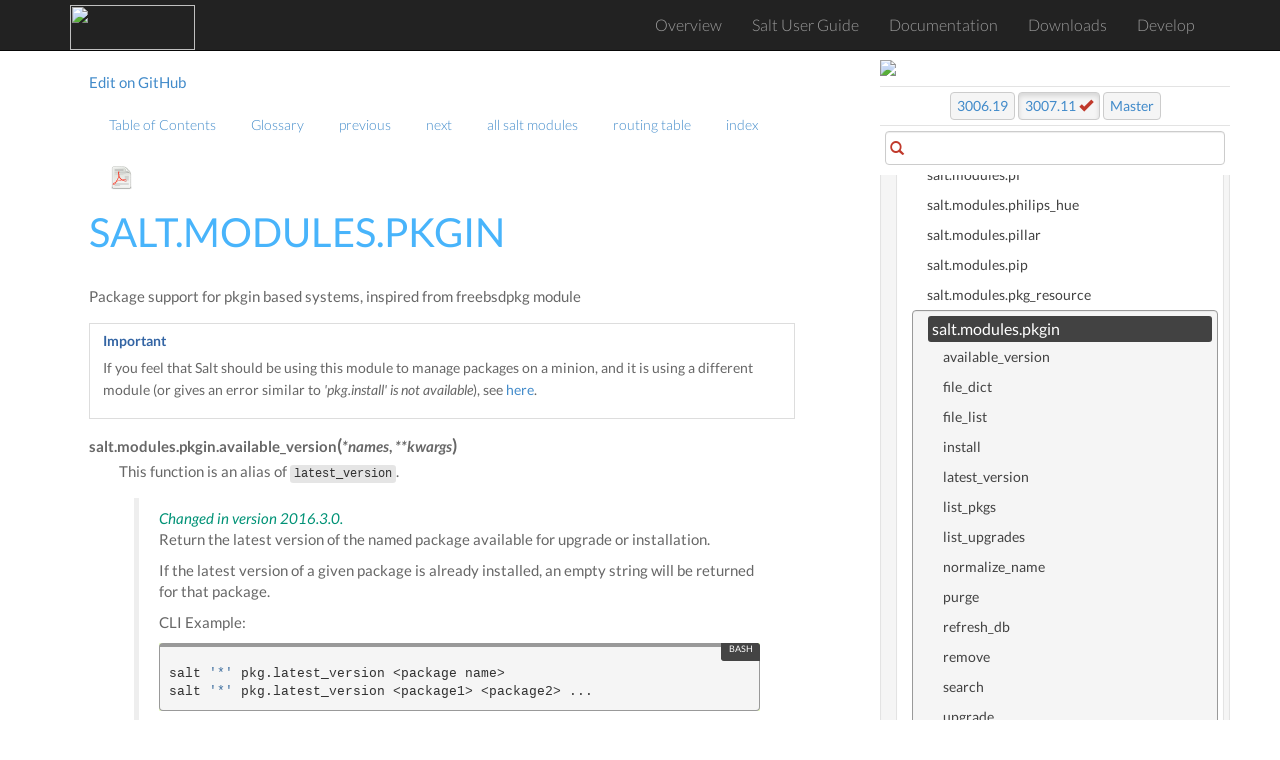

--- FILE ---
content_type: text/html; charset=utf-8
request_url: https://docs.saltproject.io/en/latest/ref/modules/all/salt.modules.pkgin.html
body_size: 12076
content:
<!DOCTYPE html>





<html>
    <head>
        <!-- Google Tag Manager -->
        <script>(function(w,d,s,l,i){w[l]=w[l]||[];w[l].push({'gtm.start':
        new Date().getTime(),event:'gtm.js'});var f=d.getElementsByTagName(s)[0],
        j=d.createElement(s),dl=l!='dataLayer'?'&l='+l:'';j.async=true;j.src=
        'https://www.googletagmanager.com/gtm.js?id='+i+dl;f.parentNode.insertBefore(j,f);
        })(window,document,'script','dataLayer','GTM-MCK7VL3');</script>
        <!-- End Google Tag Manager -->

        <meta charset="utf-8">
        <meta name="viewport" content="width=device-width, initial-scale=1" />

        <meta http-equiv="X-UA-Compatible" content="IE=edge,chrome=1">
        <title>salt.modules.pkgin</title>

        <meta name="description" content="">
        <meta name="viewport" content="width=device-width, initial-scale=1.0">
        <meta name="google-site-verification" content="1Y-ojT3ndjxA9coB77iUDyXPWxeuQ3T4_r0j-QG6QHg" />

        
        <link rel="stylesheet" href="../../../_static/css/core.min.css">
        <link rel="stylesheet" href="../../../_static/css/webhelp.min_v1.4.5.css">

        <!--[if lt IE 9]>
        <script type="text/javascript" src="../../../_static/js/respond.min.js"></script>
        <![endif]-->
        <link rel="index" title="Index" href="../../../genindex.html">
        <link rel="search" title="Search" href="../../../search.html">
        <link rel="top" title="" href="../../../index.html">
        <link rel="up" title="execution modules" href="index.html">
        <link rel="next" title="salt.modules.pkgng" href="salt.modules.pkgng.html">
        <link rel="prev" title="salt.modules.pkg_resource" href="salt.modules.pkg_resource.html">
    </head>

    <body class="index">
        <!-- Google Tag Manager (noscript) -->
        <noscript><iframe src="https://www.googletagmanager.com/ns.html?id=GTM-MCK7VL3"
        height="0" width="0" style="display:none;visibility:hidden"></iframe></noscript>
        <!-- End Google Tag Manager (noscript) -->

        <!--[if lt IE 8]>
            <p>You are using an <strong>outdated</strong> browser. Please <a href="http://browsehappy.com/">upgrade your browser.</a></p>
        <![endif]-->

        <div id="wrapper">
            <!--start navbar-->
            <nav id="globalNavbar" class="navbar navbar-default navbar-inverse navbar-fixed-top" role="navigation">
                <!-- Brand and toggle get grouped for better mobile display -->
                <div class="container">
                    <div class="navbar-header">
                        <button type="button" class="navbar-toggle" data-toggle="collapse" data-target="#navbarCollapse">
                            <span class="sr-only">Toggle navigation</span>
                            <span class="icon-bar"></span>
                            <span class="icon-bar"></span>
                            <span class="icon-bar"></span>
                        </button>
                        <a href="https://saltproject.io/" target="_blank"><img src="https://gitlab.com/saltstack/open/salt-branding-guide/-/raw/master/logos/SaltProject_altlogo_teal.png" class="nolightbox" height="44.5px" width="125px"></a>
                    </div>
                    <!-- Collect the nav links, forms, and other content for toggling -->
                    <div class="collapse navbar-collapse" id="navbarCollapse">
                        <ul class="nav navbar-nav">
                            <li><a href="/en/latest/">Overview</a></li>
                            <li><a href="https://docs.saltproject.io/salt/user-guide/en/latest/">Salt User Guide</a></li>
                            <li><a href="/en/latest/contents.html">Documentation</a></li>
                            <li><a href="https://packages.broadcom.com/artifactory/saltproject-generic/">Downloads</a></li>
                            <li><a href="/en/latest/topics/development/">Develop</a></li>
                        </ul>
                    </div>
                </div>
            </nav>
            <!--end navbar-->
            <div id="page-content-wrapper">
                <div class="container-fluid">

                    <!--start navbar-->
                    <div class="row">
                        <div class="col-sm-12 col-md-11 col-md-offset-1 col-lg-10 col-lg-offset-1">
                            <nav class="pull-left text-muted">
                                <a href="https://github.com/saltstack/salt/edit/master/doc/ref/modules/all/salt.modules.pkgin.rst">Edit on GitHub</a>
                            </nav>
                            <nav id="localnav">
                                <ul class="nav navbar-nav">
        <li>
            <a href="../../../contents.html" title="Table of Contents">Table of Contents</a>
            
        </li>
        <li>
            <a href="../../../glossary.html" title="Glossary">Glossary</a>
            
        </li>
        <li>
            <a href="salt.modules.pkg_resource.html" title="salt.modules.pkg_resource">previous</a>
            
        </li>
        <li>
            <a href="salt.modules.pkgng.html" title="salt.modules.pkgng">next</a>
            
        </li>
        <li>
            <a href="../../../py-modindex.html" title="Salt Module Index">all salt modules</a>
            
        </li>
        <li>
            <a href="../../../http-routingtable.html" title="HTTP Routing Table">routing table</a>
            
        </li>
        <li>
            <a href="../../../genindex.html" title="General Index">index</a>
            
        </li> 

                                    
                                    <li><a class="icon-dl" href="/en/pdf/Salt-3007.11.pdf"><img height="25" width="25" class="nolightbox" src="../../../_static/images/pdf_icon.svg"></a></li>
                                    
                                </ul>
                            </nav>
                        </div>
                    </div>
                    <!--end navbar-->


                    <div class="row">
                        <div class="col-sm-12 col-md-11 col-md-offset-1 col-lg-10 col-lg-offset-1">

                            

                            
                            <div class="body-content">
                                
  <section id="module-salt.modules.pkgin">
<span id="salt-modules-pkgin"></span><h1>salt.modules.pkgin<a class="headerlink" href="#module-salt.modules.pkgin" title="Permalink to this heading">¶</a></h1>
<p>Package support for pkgin based systems, inspired from freebsdpkg module</p>
<div class="admonition important">
<p class="admonition-title">Important</p>
<p>If you feel that Salt should be using this module to manage packages on a
minion, and it is using a different module (or gives an error similar to
<em>'pkg.install' is not available</em>), see <a class="reference internal" href="../index.html#module-provider-override"><span class="std std-ref">here</span></a>.</p>
</div>
<dl class="py function">
<dt class="sig sig-object py" id="salt.modules.pkgin.available_version">
<span class="sig-prename descclassname"><span class="pre">salt.modules.pkgin.</span></span><span class="sig-name descname"><span class="pre">available_version</span></span><span class="sig-paren">(</span><em class="sig-param"><span class="o"><span class="pre">*</span></span><span class="n"><span class="pre">names</span></span></em>, <em class="sig-param"><span class="o"><span class="pre">**</span></span><span class="n"><span class="pre">kwargs</span></span></em><span class="sig-paren">)</span><a class="headerlink" href="#salt.modules.pkgin.available_version" title="Permalink to this definition">¶</a></dt>
<dd><p>This function is an alias of <code class="docutils literal notranslate"><span class="pre">latest_version</span></code>.</p>
<blockquote>
<div><div class="versionchanged">
<p><span class="versionmodified changed">Changed in version 2016.3.0.</span></p>
</div>
<p>Return the latest version of the named package available for upgrade or
installation.</p>
<p>If the latest version of a given package is already installed, an empty
string will be returned for that package.</p>
<p>CLI Example:</p>
<div class="highlight-bash notranslate"><div class="highlight"><pre><span></span>salt<span class="w"> </span><span class="s1">&#39;*&#39;</span><span class="w"> </span>pkg.latest_version<span class="w"> </span>&lt;package<span class="w"> </span>name&gt;
salt<span class="w"> </span><span class="s1">&#39;*&#39;</span><span class="w"> </span>pkg.latest_version<span class="w"> </span>&lt;package1&gt;<span class="w"> </span>&lt;package2&gt;<span class="w"> </span>...
</pre></div>
</div>
</div></blockquote>
</dd></dl>

<dl class="py function">
<dt class="sig sig-object py" id="salt.modules.pkgin.file_dict">
<span class="sig-prename descclassname"><span class="pre">salt.modules.pkgin.</span></span><span class="sig-name descname"><span class="pre">file_dict</span></span><span class="sig-paren">(</span><em class="sig-param"><span class="o"><span class="pre">*</span></span><span class="n"><span class="pre">packages</span></span></em>, <em class="sig-param"><span class="o"><span class="pre">**</span></span><span class="n"><span class="pre">kwargs</span></span></em><span class="sig-paren">)</span><a class="headerlink" href="#salt.modules.pkgin.file_dict" title="Permalink to this definition">¶</a></dt>
<dd><div class="versionchanged">
<p><span class="versionmodified changed">Changed in version 2016.3.0.</span></p>
</div>
<p>List the files that belong to a package.</p>
<p>CLI Examples:</p>
<div class="highlight-bash notranslate"><div class="highlight"><pre><span></span>salt<span class="w"> </span><span class="s1">&#39;*&#39;</span><span class="w"> </span>pkg.file_dict<span class="w"> </span>nginx
salt<span class="w"> </span><span class="s1">&#39;*&#39;</span><span class="w"> </span>pkg.file_dict<span class="w"> </span>nginx<span class="w"> </span>varnish
</pre></div>
</div>
</dd></dl>

<dl class="py function">
<dt class="sig sig-object py" id="salt.modules.pkgin.file_list">
<span class="sig-prename descclassname"><span class="pre">salt.modules.pkgin.</span></span><span class="sig-name descname"><span class="pre">file_list</span></span><span class="sig-paren">(</span><em class="sig-param"><span class="n"><span class="pre">package</span></span></em>, <em class="sig-param"><span class="o"><span class="pre">**</span></span><span class="n"><span class="pre">kwargs</span></span></em><span class="sig-paren">)</span><a class="headerlink" href="#salt.modules.pkgin.file_list" title="Permalink to this definition">¶</a></dt>
<dd><p>List the files that belong to a package.</p>
<p>CLI Examples:</p>
<div class="highlight-bash notranslate"><div class="highlight"><pre><span></span>salt<span class="w"> </span><span class="s1">&#39;*&#39;</span><span class="w"> </span>pkg.file_list<span class="w"> </span>nginx
</pre></div>
</div>
</dd></dl>

<dl class="py function">
<dt class="sig sig-object py" id="salt.modules.pkgin.install">
<span class="sig-prename descclassname"><span class="pre">salt.modules.pkgin.</span></span><span class="sig-name descname"><span class="pre">install</span></span><span class="sig-paren">(</span><em class="sig-param"><span class="n"><span class="pre">name</span></span><span class="o"><span class="pre">=</span></span><span class="default_value"><span class="pre">None</span></span></em>, <em class="sig-param"><span class="n"><span class="pre">refresh</span></span><span class="o"><span class="pre">=</span></span><span class="default_value"><span class="pre">False</span></span></em>, <em class="sig-param"><span class="n"><span class="pre">fromrepo</span></span><span class="o"><span class="pre">=</span></span><span class="default_value"><span class="pre">None</span></span></em>, <em class="sig-param"><span class="n"><span class="pre">pkgs</span></span><span class="o"><span class="pre">=</span></span><span class="default_value"><span class="pre">None</span></span></em>, <em class="sig-param"><span class="n"><span class="pre">sources</span></span><span class="o"><span class="pre">=</span></span><span class="default_value"><span class="pre">None</span></span></em>, <em class="sig-param"><span class="o"><span class="pre">**</span></span><span class="n"><span class="pre">kwargs</span></span></em><span class="sig-paren">)</span><a class="headerlink" href="#salt.modules.pkgin.install" title="Permalink to this definition">¶</a></dt>
<dd><p>Install the passed package</p>
<dl class="simple">
<dt>name</dt><dd><p>The name of the package to be installed.</p>
</dd>
<dt>refresh</dt><dd><p>Whether or not to refresh the package database before installing.</p>
</dd>
<dt>fromrepo</dt><dd><p>Specify a package repository to install from.</p>
</dd>
</dl>
<p>Multiple Package Installation Options:</p>
<dl>
<dt>pkgs</dt><dd><p>A list of packages to install from a software repository. Must be
passed as a python list.</p>
<p>CLI Example:</p>
<div class="highlight-bash notranslate"><div class="highlight"><pre><span></span>salt<span class="w"> </span><span class="s1">&#39;*&#39;</span><span class="w"> </span>pkg.install<span class="w"> </span><span class="nv">pkgs</span><span class="o">=</span><span class="s1">&#39;[&quot;foo&quot;,&quot;bar&quot;]&#39;</span>
</pre></div>
</div>
</dd>
<dt>sources</dt><dd><p>A list of packages to install. Must be passed as a list of dicts,
with the keys being package names, and the values being the source URI
or local path to the package.</p>
<p>CLI Example:</p>
<div class="highlight-bash notranslate"><div class="highlight"><pre><span></span>salt<span class="w"> </span><span class="s1">&#39;*&#39;</span><span class="w"> </span>pkg.install<span class="w"> </span><span class="nv">sources</span><span class="o">=</span><span class="s1">&#39;[{&quot;foo&quot;: &quot;salt://foo.deb&quot;},{&quot;bar&quot;: &quot;salt://bar.deb&quot;}]&#39;</span>
</pre></div>
</div>
</dd>
</dl>
<p>Return a dict containing the new package names and versions:</p>
<div class="highlight-default notranslate"><div class="highlight"><pre><span></span><span class="p">{</span><span class="s1">&#39;&lt;package&gt;&#39;</span><span class="p">:</span> <span class="p">{</span><span class="s1">&#39;old&#39;</span><span class="p">:</span> <span class="s1">&#39;&lt;old-version&gt;&#39;</span><span class="p">,</span>
               <span class="s1">&#39;new&#39;</span><span class="p">:</span> <span class="s1">&#39;&lt;new-version&gt;&#39;</span><span class="p">}}</span>
</pre></div>
</div>
<p>CLI Example:</p>
<div class="highlight-bash notranslate"><div class="highlight"><pre><span></span>salt<span class="w"> </span><span class="s1">&#39;*&#39;</span><span class="w"> </span>pkg.install<span class="w"> </span>&lt;package<span class="w"> </span>name&gt;
</pre></div>
</div>
</dd></dl>

<dl class="py function">
<dt class="sig sig-object py" id="salt.modules.pkgin.latest_version">
<span class="sig-prename descclassname"><span class="pre">salt.modules.pkgin.</span></span><span class="sig-name descname"><span class="pre">latest_version</span></span><span class="sig-paren">(</span><em class="sig-param"><span class="o"><span class="pre">*</span></span><span class="n"><span class="pre">names</span></span></em>, <em class="sig-param"><span class="o"><span class="pre">**</span></span><span class="n"><span class="pre">kwargs</span></span></em><span class="sig-paren">)</span><a class="headerlink" href="#salt.modules.pkgin.latest_version" title="Permalink to this definition">¶</a></dt>
<dd><div class="versionchanged">
<p><span class="versionmodified changed">Changed in version 2016.3.0.</span></p>
</div>
<p>Return the latest version of the named package available for upgrade or
installation.</p>
<p>If the latest version of a given package is already installed, an empty
string will be returned for that package.</p>
<p>CLI Example:</p>
<div class="highlight-bash notranslate"><div class="highlight"><pre><span></span>salt<span class="w"> </span><span class="s1">&#39;*&#39;</span><span class="w"> </span>pkg.latest_version<span class="w"> </span>&lt;package<span class="w"> </span>name&gt;
salt<span class="w"> </span><span class="s1">&#39;*&#39;</span><span class="w"> </span>pkg.latest_version<span class="w"> </span>&lt;package1&gt;<span class="w"> </span>&lt;package2&gt;<span class="w"> </span>...
</pre></div>
</div>
</dd></dl>

<dl class="py function">
<dt class="sig sig-object py" id="salt.modules.pkgin.list_pkgs">
<span class="sig-prename descclassname"><span class="pre">salt.modules.pkgin.</span></span><span class="sig-name descname"><span class="pre">list_pkgs</span></span><span class="sig-paren">(</span><em class="sig-param"><span class="n"><span class="pre">versions_as_list</span></span><span class="o"><span class="pre">=</span></span><span class="default_value"><span class="pre">False</span></span></em>, <em class="sig-param"><span class="o"><span class="pre">**</span></span><span class="n"><span class="pre">kwargs</span></span></em><span class="sig-paren">)</span><a class="headerlink" href="#salt.modules.pkgin.list_pkgs" title="Permalink to this definition">¶</a></dt>
<dd><div class="versionchanged">
<p><span class="versionmodified changed">Changed in version 2016.3.0.</span></p>
</div>
<p>List the packages currently installed as a dict:</p>
<div class="highlight-default notranslate"><div class="highlight"><pre><span></span><span class="p">{</span><span class="s1">&#39;&lt;package_name&gt;&#39;</span><span class="p">:</span> <span class="s1">&#39;&lt;version&gt;&#39;</span><span class="p">}</span>
</pre></div>
</div>
<p>CLI Example:</p>
<div class="highlight-bash notranslate"><div class="highlight"><pre><span></span>salt<span class="w"> </span><span class="s1">&#39;*&#39;</span><span class="w"> </span>pkg.list_pkgs
</pre></div>
</div>
</dd></dl>

<dl class="py function">
<dt class="sig sig-object py" id="salt.modules.pkgin.list_upgrades">
<span class="sig-prename descclassname"><span class="pre">salt.modules.pkgin.</span></span><span class="sig-name descname"><span class="pre">list_upgrades</span></span><span class="sig-paren">(</span><em class="sig-param"><span class="n"><span class="pre">refresh</span></span><span class="o"><span class="pre">=</span></span><span class="default_value"><span class="pre">True</span></span></em>, <em class="sig-param"><span class="o"><span class="pre">**</span></span><span class="n"><span class="pre">kwargs</span></span></em><span class="sig-paren">)</span><a class="headerlink" href="#salt.modules.pkgin.list_upgrades" title="Permalink to this definition">¶</a></dt>
<dd><p>List all available package upgrades.</p>
<div class="versionadded">
<p><span class="versionmodified added">New in version 2018.3.0.</span></p>
</div>
<dl class="simple">
<dt>refresh</dt><dd><p>Whether or not to refresh the package database before installing.</p>
</dd>
</dl>
<p>CLI Example:</p>
<div class="highlight-bash notranslate"><div class="highlight"><pre><span></span>salt<span class="w"> </span><span class="s1">&#39;*&#39;</span><span class="w"> </span>pkg.list_upgrades
</pre></div>
</div>
</dd></dl>

<dl class="py function">
<dt class="sig sig-object py" id="salt.modules.pkgin.normalize_name">
<span class="sig-prename descclassname"><span class="pre">salt.modules.pkgin.</span></span><span class="sig-name descname"><span class="pre">normalize_name</span></span><span class="sig-paren">(</span><em class="sig-param"><span class="n"><span class="pre">pkgs</span></span></em>, <em class="sig-param"><span class="o"><span class="pre">**</span></span><span class="n"><span class="pre">kwargs</span></span></em><span class="sig-paren">)</span><a class="headerlink" href="#salt.modules.pkgin.normalize_name" title="Permalink to this definition">¶</a></dt>
<dd><p>Normalize package names</p>
<div class="admonition note">
<p class="admonition-title">Note</p>
<p>Nothing special to do to normalize, just return
the original. (We do need it to be compatible
with the pkg_resource provider.)</p>
</div>
</dd></dl>

<dl class="py function">
<dt class="sig sig-object py" id="salt.modules.pkgin.purge">
<span class="sig-prename descclassname"><span class="pre">salt.modules.pkgin.</span></span><span class="sig-name descname"><span class="pre">purge</span></span><span class="sig-paren">(</span><em class="sig-param"><span class="n"><span class="pre">name</span></span><span class="o"><span class="pre">=</span></span><span class="default_value"><span class="pre">None</span></span></em>, <em class="sig-param"><span class="n"><span class="pre">pkgs</span></span><span class="o"><span class="pre">=</span></span><span class="default_value"><span class="pre">None</span></span></em>, <em class="sig-param"><span class="o"><span class="pre">**</span></span><span class="n"><span class="pre">kwargs</span></span></em><span class="sig-paren">)</span><a class="headerlink" href="#salt.modules.pkgin.purge" title="Permalink to this definition">¶</a></dt>
<dd><p>Package purges are not supported, this function is identical to
<code class="docutils literal notranslate"><span class="pre">remove()</span></code>.</p>
<dl class="simple">
<dt>name</dt><dd><p>The name of the package to be deleted.</p>
</dd>
</dl>
<p>Multiple Package Options:</p>
<dl class="simple">
<dt>pkgs</dt><dd><p>A list of packages to delete. Must be passed as a python list. The
<code class="docutils literal notranslate"><span class="pre">name</span></code> parameter will be ignored if this option is passed.</p>
</dd>
</dl>
<div class="versionadded">
<p><span class="versionmodified added">New in version 0.16.0.</span></p>
</div>
<p>Returns a dict containing the changes.</p>
<p>CLI Example:</p>
<div class="highlight-bash notranslate"><div class="highlight"><pre><span></span>salt<span class="w"> </span><span class="s1">&#39;*&#39;</span><span class="w"> </span>pkg.purge<span class="w"> </span>&lt;package<span class="w"> </span>name&gt;
salt<span class="w"> </span><span class="s1">&#39;*&#39;</span><span class="w"> </span>pkg.purge<span class="w"> </span>&lt;package1&gt;,&lt;package2&gt;,&lt;package3&gt;
salt<span class="w"> </span><span class="s1">&#39;*&#39;</span><span class="w"> </span>pkg.purge<span class="w"> </span><span class="nv">pkgs</span><span class="o">=</span><span class="s1">&#39;[&quot;foo&quot;, &quot;bar&quot;]&#39;</span>
</pre></div>
</div>
</dd></dl>

<dl class="py function">
<dt class="sig sig-object py" id="salt.modules.pkgin.refresh_db">
<span class="sig-prename descclassname"><span class="pre">salt.modules.pkgin.</span></span><span class="sig-name descname"><span class="pre">refresh_db</span></span><span class="sig-paren">(</span><em class="sig-param"><span class="n"><span class="pre">force</span></span><span class="o"><span class="pre">=</span></span><span class="default_value"><span class="pre">False</span></span></em>, <em class="sig-param"><span class="o"><span class="pre">**</span></span><span class="n"><span class="pre">kwargs</span></span></em><span class="sig-paren">)</span><a class="headerlink" href="#salt.modules.pkgin.refresh_db" title="Permalink to this definition">¶</a></dt>
<dd><p>Use pkg update to get latest pkg_summary</p>
<dl>
<dt>force</dt><dd><p>Pass -f so that the cache is always refreshed.</p>
<div class="versionadded">
<p><span class="versionmodified added">New in version 2018.3.0.</span></p>
</div>
</dd>
</dl>
<p>CLI Example:</p>
<div class="highlight-bash notranslate"><div class="highlight"><pre><span></span>salt<span class="w"> </span><span class="s1">&#39;*&#39;</span><span class="w"> </span>pkg.refresh_db
</pre></div>
</div>
</dd></dl>

<dl class="py function">
<dt class="sig sig-object py" id="salt.modules.pkgin.remove">
<span class="sig-prename descclassname"><span class="pre">salt.modules.pkgin.</span></span><span class="sig-name descname"><span class="pre">remove</span></span><span class="sig-paren">(</span><em class="sig-param"><span class="n"><span class="pre">name</span></span><span class="o"><span class="pre">=</span></span><span class="default_value"><span class="pre">None</span></span></em>, <em class="sig-param"><span class="n"><span class="pre">pkgs</span></span><span class="o"><span class="pre">=</span></span><span class="default_value"><span class="pre">None</span></span></em>, <em class="sig-param"><span class="o"><span class="pre">**</span></span><span class="n"><span class="pre">kwargs</span></span></em><span class="sig-paren">)</span><a class="headerlink" href="#salt.modules.pkgin.remove" title="Permalink to this definition">¶</a></dt>
<dd><dl class="simple">
<dt>name</dt><dd><p>The name of the package to be deleted.</p>
</dd>
</dl>
<p>Multiple Package Options:</p>
<dl class="simple">
<dt>pkgs</dt><dd><p>A list of packages to delete. Must be passed as a python list. The
<code class="docutils literal notranslate"><span class="pre">name</span></code> parameter will be ignored if this option is passed.</p>
</dd>
</dl>
<div class="versionadded">
<p><span class="versionmodified added">New in version 0.16.0.</span></p>
</div>
<p>Returns a list containing the removed packages.</p>
<p>CLI Example:</p>
<div class="highlight-bash notranslate"><div class="highlight"><pre><span></span>salt<span class="w"> </span><span class="s1">&#39;*&#39;</span><span class="w"> </span>pkg.remove<span class="w"> </span>&lt;package<span class="w"> </span>name&gt;
salt<span class="w"> </span><span class="s1">&#39;*&#39;</span><span class="w"> </span>pkg.remove<span class="w"> </span>&lt;package1&gt;,&lt;package2&gt;,&lt;package3&gt;
salt<span class="w"> </span><span class="s1">&#39;*&#39;</span><span class="w"> </span>pkg.remove<span class="w"> </span><span class="nv">pkgs</span><span class="o">=</span><span class="s1">&#39;[&quot;foo&quot;, &quot;bar&quot;]&#39;</span>
</pre></div>
</div>
</dd></dl>

<dl class="py function">
<dt class="sig sig-object py" id="salt.modules.pkgin.search">
<span class="sig-prename descclassname"><span class="pre">salt.modules.pkgin.</span></span><span class="sig-name descname"><span class="pre">search</span></span><span class="sig-paren">(</span><em class="sig-param"><span class="n"><span class="pre">pkg_name</span></span></em>, <em class="sig-param"><span class="o"><span class="pre">**</span></span><span class="n"><span class="pre">kwargs</span></span></em><span class="sig-paren">)</span><a class="headerlink" href="#salt.modules.pkgin.search" title="Permalink to this definition">¶</a></dt>
<dd><p>Searches for an exact match using pkgin ^package$</p>
<p>CLI Example:</p>
<div class="highlight-bash notranslate"><div class="highlight"><pre><span></span>salt<span class="w"> </span><span class="s1">&#39;*&#39;</span><span class="w"> </span>pkg.search<span class="w"> </span><span class="s1">&#39;mysql-server&#39;</span>
</pre></div>
</div>
</dd></dl>

<dl class="py function">
<dt class="sig sig-object py" id="salt.modules.pkgin.upgrade">
<span class="sig-prename descclassname"><span class="pre">salt.modules.pkgin.</span></span><span class="sig-name descname"><span class="pre">upgrade</span></span><span class="sig-paren">(</span><em class="sig-param"><span class="n"><span class="pre">refresh</span></span><span class="o"><span class="pre">=</span></span><span class="default_value"><span class="pre">True</span></span></em>, <em class="sig-param"><span class="n"><span class="pre">pkgs</span></span><span class="o"><span class="pre">=</span></span><span class="default_value"><span class="pre">None</span></span></em>, <em class="sig-param"><span class="o"><span class="pre">**</span></span><span class="n"><span class="pre">kwargs</span></span></em><span class="sig-paren">)</span><a class="headerlink" href="#salt.modules.pkgin.upgrade" title="Permalink to this definition">¶</a></dt>
<dd><p>Run pkg upgrade, if pkgin used. Otherwise do nothing</p>
<dl class="simple">
<dt>refresh</dt><dd><p>Whether or not to refresh the package database before installing.</p>
</dd>
</dl>
<p>Multiple Package Upgrade Options:</p>
<dl>
<dt>pkgs</dt><dd><p>A list of packages to upgrade from a software repository. Must be
passed as a python list.</p>
<p>CLI Example:</p>
<div class="highlight-bash notranslate"><div class="highlight"><pre><span></span>salt<span class="w"> </span><span class="s1">&#39;*&#39;</span><span class="w"> </span>pkg.upgrade<span class="w"> </span><span class="nv">pkgs</span><span class="o">=</span><span class="s1">&#39;[&quot;foo&quot;,&quot;bar&quot;]&#39;</span>
</pre></div>
</div>
</dd>
</dl>
<p>Returns a dictionary containing the changes:</p>
<div class="highlight-python notranslate"><div class="highlight"><pre><span></span><span class="p">{</span><span class="s1">&#39;&lt;package&gt;&#39;</span><span class="p">:</span>  <span class="p">{</span><span class="s1">&#39;old&#39;</span><span class="p">:</span> <span class="s1">&#39;&lt;old-version&gt;&#39;</span><span class="p">,</span>
                <span class="s1">&#39;new&#39;</span><span class="p">:</span> <span class="s1">&#39;&lt;new-version&gt;&#39;</span><span class="p">}}</span>
</pre></div>
</div>
<p>CLI Example:</p>
<div class="highlight-bash notranslate"><div class="highlight"><pre><span></span>salt<span class="w"> </span><span class="s1">&#39;*&#39;</span><span class="w"> </span>pkg.upgrade
</pre></div>
</div>
</dd></dl>

<dl class="py function">
<dt class="sig sig-object py" id="salt.modules.pkgin.version">
<span class="sig-prename descclassname"><span class="pre">salt.modules.pkgin.</span></span><span class="sig-name descname"><span class="pre">version</span></span><span class="sig-paren">(</span><em class="sig-param"><span class="o"><span class="pre">*</span></span><span class="n"><span class="pre">names</span></span></em>, <em class="sig-param"><span class="o"><span class="pre">**</span></span><span class="n"><span class="pre">kwargs</span></span></em><span class="sig-paren">)</span><a class="headerlink" href="#salt.modules.pkgin.version" title="Permalink to this definition">¶</a></dt>
<dd><p>Returns a string representing the package version or an empty string if not
installed. If more than one package name is specified, a dict of
name/version pairs is returned.</p>
<p>CLI Example:</p>
<div class="highlight-bash notranslate"><div class="highlight"><pre><span></span>salt<span class="w"> </span><span class="s1">&#39;*&#39;</span><span class="w"> </span>pkg.version<span class="w"> </span>&lt;package<span class="w"> </span>name&gt;
salt<span class="w"> </span><span class="s1">&#39;*&#39;</span><span class="w"> </span>pkg.version<span class="w"> </span>&lt;package1&gt;<span class="w"> </span>&lt;package2&gt;<span class="w"> </span>&lt;package3&gt;<span class="w"> </span>...
</pre></div>
</div>
</dd></dl>

</section>


                            </div>
                            <a href="salt.modules.pkg_resource.html"><button data-container="body" data-toggle="tooltip" data-placement="bottom" title="salt.modules.pkg_resource" id="prev-button" type="button" class="btn btn-secondary"><span class="glyphicon glyphicon-chevron-left"></span> Previous</button></a>
                            <a href="salt.modules.pkgng.html"><button data-container="body" data-toggle="tooltip" data-placement="bottom" title="salt.modules.pkgng" id="next-button" type="button" class="btn btn-primary">
                                Next <span class="glyphicon glyphicon-chevron-right"></span></button></a>
                        </div>
                    </div>
                    <div class="footer">
                        <hr />

                        <div class="row">

                            
                            <div class="col-sm-6">
                            <p><i>Generated on January 10, 2026 at 00:46:23 UTC.</i></p>

                                
                                <p>You are viewing docs for the latest stable release, 3007.11. Switch to docs for the previous stable release, <a data-container="body" data-toggle="tooltip" data-placement="bottom" title="Docs for the previous stable release" href="/en/3006/">3006.19</a>, or to a recent doc build from the <a data-container="body" data-toggle="tooltip" data-placement="bottom" title="Latest docs from the master branch" href="/en/master/">master</a> branch.</p>

                                
                                <br>
                                <p><a href="https://saltproject.io/">saltproject.io</a></p>

                                <div class="footer">
                                    <p>© 2026 VMware, Inc. | <a href="https://www.vmware.com/help/privacy.html" target="_blank">Privacy Policy</a></p>
                                </div>
                            </div>
                            <div class="col-sm-6">
                                 <!--
                                 <a href="https://saltstack.com/saltstack-enterprise/" target="_blank"><img class="nolightbox footer-banner center" src="../../../_static/images/enterprise_ad.jpg"/></a>
                                 -->
                                 <a href="https://docs.saltproject.io/salt/user-guide/en/latest/index.html" target="_blank"><img class="nolightbox footer-banner center" src="https://gitlab.com/saltstack/open/salt-branding-guide/-/raw/master/misc/banners/try_salt_now.png"/></a>
                            </div>
                            
                        </div>
                    </div> <!--end footer-->

                    </div>
                </div>
            <!--start sidebar-->
            <div id="sidebar-wrapper">
            <div id="sidebar-static">

<!--                <a class="ss-logo" href="http://saltstack.com"><img width="250" height="63" class="nolightbox sidebar-logo" src="../../../_static/images/saltstack_logo.svg"></a>

                
                -->
                <a href="https://saltproject.io" target="_blank"><img class="nolightbox sidebar-banner center" src="https://gitlab.com/saltstack/open/salt-branding-guide/-/raw/master/logos/SaltProject_altlogo_teal.png"/></a>


                

                <div class="releaselinks versions latest">

                <a class="btn btn-secondary" id="previous" title="Switch to docs for the previous stable release" data-container="body" data-toggle="tooltip" data-placement="bottom" href="/en/3006/">3006.19</a>

                <a  class="btn btn-secondary active" id="latest" title="View release notes" data-container="body" data-toggle="tooltip" data-placement="bottom" href="/en/latest/">3007.11 <i class="glyphicon glyphicon-ok"></i></a>

                <a  class="btn btn-secondary" id="master" title="Switch to docs built recently from the master branch" data-container="body" data-toggle="tooltip" data-placement="bottom" href="/en/master/">Master</a>

                </div>

                

                

                <div id="search-form" class="inner-addon left-addon">
                    <i class="glyphicon glyphicon-search"></i>
                    <input type="text" class="form-control">
                </div>

            </div> <!--end sidebar-static-->

                <div id="sidebar-nav">
                    
                    
                    
                    <ul class="current">
<li class="toctree-l1"><a class="reference internal" href="../../../topics/about_salt_project.html">Salt Project</a></li>
<li class="toctree-l1"><a class="reference internal" href="../../../topics/index.html">Introduction to Salt</a></li>
<li class="toctree-l1"><a class="reference internal" href="../../../topics/salt_system_architecture.html">Salt system architecture</a></li>
<li class="toctree-l1"><a class="reference internal" href="../../../topics/contributing-guide.html">Contributing to Salt: A Guide for Contributors</a></li>
<li class="toctree-l1"><a class="reference internal" href="../../../topics/maintenance-policy.html">Salt Project maintenance policies</a></li>
<li class="toctree-l1"><a class="reference internal" href="../../../topics/installation/index.html">Installation</a></li>
<li class="toctree-l1"><a class="reference internal" href="../../../topics/configuration/index.html">Configuring Salt</a></li>
<li class="toctree-l1"><a class="reference internal" href="../../../topics/using_salt.html">Using Salt</a></li>
<li class="toctree-l1"><a class="reference internal" href="../../../topics/execution/index.html">Remote Execution</a></li>
<li class="toctree-l1"><a class="reference internal" href="../../../topics/states/index.html">Configuration Management</a></li>
<li class="toctree-l1"><a class="reference internal" href="../../../topics/return_codes/index.html">Return Codes</a></li>
<li class="toctree-l1"><a class="reference internal" href="../../../topics/utils/index.html">Utility Modules - Code Reuse in Custom Modules</a></li>
<li class="toctree-l1"><a class="reference internal" href="../../../topics/event/index.html">Events &amp; Reactor</a></li>
<li class="toctree-l1"><a class="reference internal" href="../../../topics/orchestrate/index.html">Orchestration</a></li>
<li class="toctree-l1"><a class="reference internal" href="../../../topics/solaris/index.html">Solaris</a></li>
<li class="toctree-l1"><a class="reference internal" href="../../../topics/ssh/index.html">Salt SSH</a></li>
<li class="toctree-l1"><a class="reference internal" href="../../../topics/thorium/index.html">Thorium Complex Reactor</a></li>
<li class="toctree-l1"><a class="reference internal" href="../../../topics/cloud/index.html">Salt Cloud</a></li>
<li class="toctree-l1"><a class="reference internal" href="../../../topics/proxyminion/index.html">Salt Proxy Minion</a></li>
<li class="toctree-l1"><a class="reference internal" href="../../../topics/network_automation/index.html">Network Automation</a></li>
<li class="toctree-l1"><a class="reference internal" href="../../../topics/virt/index.html">Salt Virt</a></li>
<li class="toctree-l1"><a class="reference internal" href="../../../topics/packaging/index.html">Onedir Packaging</a></li>
<li class="toctree-l1"><a class="reference internal" href="../../cli/index.html">Command Line Reference</a></li>
<li class="toctree-l1"><a class="reference internal" href="../../pillar/index.html">Pillars</a></li>
<li class="toctree-l1"><a class="reference internal" href="../../tops/index.html">Master Tops</a></li>
<li class="toctree-l1 current"><a class="reference internal" href="../../index.html">Salt Module Reference</a><ul class="current">
<li class="toctree-l2"><a class="reference internal" href="../../auth/all/index.html">auth modules</a></li>
<li class="toctree-l2"><a class="reference internal" href="../../beacons/all/index.html">beacon modules</a></li>
<li class="toctree-l2"><a class="reference internal" href="../../cache/all/index.html">cache modules</a></li>
<li class="toctree-l2"><a class="reference internal" href="../../clouds/all/index.html">cloud modules</a></li>
<li class="toctree-l2"><a class="reference internal" href="../../engines/all/index.html">engine modules</a></li>
<li class="toctree-l2 current"><a class="reference internal" href="index.html">execution modules</a><ul class="current">
<li class="toctree-l3"><a class="reference internal" href="salt.modules.group.html">salt.modules.group</a></li>
<li class="toctree-l3"><a class="reference internal" href="salt.modules.kernelpkg.html">salt.modules.kernelpkg</a></li>
<li class="toctree-l3"><a class="reference internal" href="salt.modules.pkg.html">salt.modules.pkg</a></li>
<li class="toctree-l3"><a class="reference internal" href="salt.modules.service.html">salt.modules.service</a></li>
<li class="toctree-l3"><a class="reference internal" href="salt.modules.shadow.html">salt.modules.shadow</a></li>
<li class="toctree-l3"><a class="reference internal" href="salt.modules.sysctl.html">salt.modules.sysctl</a></li>
<li class="toctree-l3"><a class="reference internal" href="salt.modules.user.html">salt.modules.user</a></li>
<li class="toctree-l3"><a class="reference internal" href="salt.modules.acme.html">salt.modules.acme</a></li>
<li class="toctree-l3"><a class="reference internal" href="salt.modules.aix_group.html">salt.modules.aix_group</a></li>
<li class="toctree-l3"><a class="reference internal" href="salt.modules.aix_shadow.html">salt.modules.aix_shadow</a></li>
<li class="toctree-l3"><a class="reference internal" href="salt.modules.aixpkg.html">salt.modules.aixpkg</a></li>
<li class="toctree-l3"><a class="reference internal" href="salt.modules.aliases.html">salt.modules.aliases</a></li>
<li class="toctree-l3"><a class="reference internal" href="salt.modules.alternatives.html">salt.modules.alternatives</a></li>
<li class="toctree-l3"><a class="reference internal" href="salt.modules.ansiblegate.html">salt.modules.ansiblegate</a></li>
<li class="toctree-l3"><a class="reference internal" href="salt.modules.apache.html">salt.modules.apache</a></li>
<li class="toctree-l3"><a class="reference internal" href="salt.modules.apcups.html">salt.modules.apcups</a></li>
<li class="toctree-l3"><a class="reference internal" href="salt.modules.apf.html">salt.modules.apf</a></li>
<li class="toctree-l3"><a class="reference internal" href="salt.modules.apkpkg.html">salt.modules.apkpkg</a></li>
<li class="toctree-l3"><a class="reference internal" href="salt.modules.aptly.html">salt.modules.aptly</a></li>
<li class="toctree-l3"><a class="reference internal" href="salt.modules.aptpkg.html">salt.modules.aptpkg</a></li>
<li class="toctree-l3"><a class="reference internal" href="salt.modules.archive.html">salt.modules.archive</a></li>
<li class="toctree-l3"><a class="reference internal" href="salt.modules.arista_pyeapi.html">salt.modules.arista_pyeapi</a></li>
<li class="toctree-l3"><a class="reference internal" href="salt.modules.artifactory.html">salt.modules.artifactory</a></li>
<li class="toctree-l3"><a class="reference internal" href="salt.modules.at.html">salt.modules.at</a></li>
<li class="toctree-l3"><a class="reference internal" href="salt.modules.at_solaris.html">salt.modules.at_solaris</a></li>
<li class="toctree-l3"><a class="reference internal" href="salt.modules.augeas_cfg.html">salt.modules.augeas_cfg</a></li>
<li class="toctree-l3"><a class="reference internal" href="salt.modules.aws_sqs.html">salt.modules.aws_sqs</a></li>
<li class="toctree-l3"><a class="reference internal" href="salt.modules.bamboohr.html">salt.modules.bamboohr</a></li>
<li class="toctree-l3"><a class="reference internal" href="salt.modules.baredoc.html">salt.modules.baredoc</a></li>
<li class="toctree-l3"><a class="reference internal" href="salt.modules.bcache.html">salt.modules.bcache</a></li>
<li class="toctree-l3"><a class="reference internal" href="salt.modules.beacons.html">salt.modules.beacons</a></li>
<li class="toctree-l3"><a class="reference internal" href="salt.modules.bigip.html">salt.modules.bigip</a></li>
<li class="toctree-l3"><a class="reference internal" href="salt.modules.bluez_bluetooth.html">salt.modules.bluez_bluetooth</a></li>
<li class="toctree-l3"><a class="reference internal" href="salt.modules.boto3_elasticache.html">salt.modules.boto3_elasticache</a></li>
<li class="toctree-l3"><a class="reference internal" href="salt.modules.boto3_elasticsearch.html">salt.modules.boto3_elasticsearch</a></li>
<li class="toctree-l3"><a class="reference internal" href="salt.modules.boto3_route53.html">salt.modules.boto3_route53</a></li>
<li class="toctree-l3"><a class="reference internal" href="salt.modules.boto3_sns.html">salt.modules.boto3_sns</a></li>
<li class="toctree-l3"><a class="reference internal" href="salt.modules.boto_apigateway.html">salt.modules.boto_apigateway</a></li>
<li class="toctree-l3"><a class="reference internal" href="salt.modules.boto_asg.html">salt.modules.boto_asg</a></li>
<li class="toctree-l3"><a class="reference internal" href="salt.modules.boto_cfn.html">salt.modules.boto_cfn</a></li>
<li class="toctree-l3"><a class="reference internal" href="salt.modules.boto_cloudfront.html">salt.modules.boto_cloudfront</a></li>
<li class="toctree-l3"><a class="reference internal" href="salt.modules.boto_cloudtrail.html">salt.modules.boto_cloudtrail</a></li>
<li class="toctree-l3"><a class="reference internal" href="salt.modules.boto_cloudwatch.html">salt.modules.boto_cloudwatch</a></li>
<li class="toctree-l3"><a class="reference internal" href="salt.modules.boto_cloudwatch_event.html">salt.modules.boto_cloudwatch_event</a></li>
<li class="toctree-l3"><a class="reference internal" href="salt.modules.boto_cognitoidentity.html">salt.modules.boto_cognitoidentity</a></li>
<li class="toctree-l3"><a class="reference internal" href="salt.modules.boto_datapipeline.html">salt.modules.boto_datapipeline</a></li>
<li class="toctree-l3"><a class="reference internal" href="salt.modules.boto_dynamodb.html">salt.modules.boto_dynamodb</a></li>
<li class="toctree-l3"><a class="reference internal" href="salt.modules.boto_ec2.html">salt.modules.boto_ec2</a></li>
<li class="toctree-l3"><a class="reference internal" href="salt.modules.boto_efs.html">salt.modules.boto_efs</a></li>
<li class="toctree-l3"><a class="reference internal" href="salt.modules.boto_elasticache.html">salt.modules.boto_elasticache</a></li>
<li class="toctree-l3"><a class="reference internal" href="salt.modules.boto_elasticsearch_domain.html">salt.modules.boto_elasticsearch_domain</a></li>
<li class="toctree-l3"><a class="reference internal" href="salt.modules.boto_elb.html">salt.modules.boto_elb</a></li>
<li class="toctree-l3"><a class="reference internal" href="salt.modules.boto_elbv2.html">salt.modules.boto_elbv2</a></li>
<li class="toctree-l3"><a class="reference internal" href="salt.modules.boto_iam.html">salt.modules.boto_iam</a></li>
<li class="toctree-l3"><a class="reference internal" href="salt.modules.boto_iot.html">salt.modules.boto_iot</a></li>
<li class="toctree-l3"><a class="reference internal" href="salt.modules.boto_kinesis.html">salt.modules.boto_kinesis</a></li>
<li class="toctree-l3"><a class="reference internal" href="salt.modules.boto_kms.html">salt.modules.boto_kms</a></li>
<li class="toctree-l3"><a class="reference internal" href="salt.modules.boto_lambda.html">salt.modules.boto_lambda</a></li>
<li class="toctree-l3"><a class="reference internal" href="salt.modules.boto_rds.html">salt.modules.boto_rds</a></li>
<li class="toctree-l3"><a class="reference internal" href="salt.modules.boto_route53.html">salt.modules.boto_route53</a></li>
<li class="toctree-l3"><a class="reference internal" href="salt.modules.boto_s3.html">salt.modules.boto_s3</a></li>
<li class="toctree-l3"><a class="reference internal" href="salt.modules.boto_s3_bucket.html">salt.modules.boto_s3_bucket</a></li>
<li class="toctree-l3"><a class="reference internal" href="salt.modules.boto_secgroup.html">salt.modules.boto_secgroup</a></li>
<li class="toctree-l3"><a class="reference internal" href="salt.modules.boto_sns.html">salt.modules.boto_sns</a></li>
<li class="toctree-l3"><a class="reference internal" href="salt.modules.boto_sqs.html">salt.modules.boto_sqs</a></li>
<li class="toctree-l3"><a class="reference internal" href="salt.modules.boto_ssm.html">salt.modules.boto_ssm</a></li>
<li class="toctree-l3"><a class="reference internal" href="salt.modules.boto_vpc.html">salt.modules.boto_vpc</a></li>
<li class="toctree-l3"><a class="reference internal" href="salt.modules.bower.html">salt.modules.bower</a></li>
<li class="toctree-l3"><a class="reference internal" href="salt.modules.bridge.html">salt.modules.bridge</a></li>
<li class="toctree-l3"><a class="reference internal" href="salt.modules.bsd_shadow.html">salt.modules.bsd_shadow</a></li>
<li class="toctree-l3"><a class="reference internal" href="salt.modules.btrfs.html">salt.modules.btrfs</a></li>
<li class="toctree-l3"><a class="reference internal" href="salt.modules.cabal.html">salt.modules.cabal</a></li>
<li class="toctree-l3"><a class="reference internal" href="salt.modules.capirca_acl.html">salt.modules.capirca_acl</a></li>
<li class="toctree-l3"><a class="reference internal" href="salt.modules.cassandra_cql.html">salt.modules.cassandra_cql</a></li>
<li class="toctree-l3"><a class="reference internal" href="salt.modules.celery.html">salt.modules.celery</a></li>
<li class="toctree-l3"><a class="reference internal" href="salt.modules.ceph.html">salt.modules.ceph</a></li>
<li class="toctree-l3"><a class="reference internal" href="salt.modules.chassis.html">salt.modules.chassis</a></li>
<li class="toctree-l3"><a class="reference internal" href="salt.modules.chef.html">salt.modules.chef</a></li>
<li class="toctree-l3"><a class="reference internal" href="salt.modules.chocolatey.html">salt.modules.chocolatey</a></li>
<li class="toctree-l3"><a class="reference internal" href="salt.modules.chronos.html">salt.modules.chronos</a></li>
<li class="toctree-l3"><a class="reference internal" href="salt.modules.chroot.html">salt.modules.chroot</a></li>
<li class="toctree-l3"><a class="reference internal" href="salt.modules.cimc.html">salt.modules.cimc</a></li>
<li class="toctree-l3"><a class="reference internal" href="salt.modules.ciscoconfparse_mod.html">salt.modules.ciscoconfparse_mod</a></li>
<li class="toctree-l3"><a class="reference internal" href="salt.modules.cisconso.html">salt.modules.cisconso</a></li>
<li class="toctree-l3"><a class="reference internal" href="salt.modules.cloud.html">salt.modules.cloud</a></li>
<li class="toctree-l3"><a class="reference internal" href="salt.modules.cmdmod.html">salt.modules.cmdmod</a></li>
<li class="toctree-l3"><a class="reference internal" href="salt.modules.composer.html">salt.modules.composer</a></li>
<li class="toctree-l3"><a class="reference internal" href="salt.modules.config.html">salt.modules.config</a></li>
<li class="toctree-l3"><a class="reference internal" href="salt.modules.consul.html">salt.modules.consul</a></li>
<li class="toctree-l3"><a class="reference internal" href="salt.modules.container_resource.html">salt.modules.container_resource</a></li>
<li class="toctree-l3"><a class="reference internal" href="salt.modules.cp.html">salt.modules.cp</a></li>
<li class="toctree-l3"><a class="reference internal" href="salt.modules.cpan.html">salt.modules.cpan</a></li>
<li class="toctree-l3"><a class="reference internal" href="salt.modules.cron.html">salt.modules.cron</a></li>
<li class="toctree-l3"><a class="reference internal" href="salt.modules.cryptdev.html">salt.modules.cryptdev</a></li>
<li class="toctree-l3"><a class="reference internal" href="salt.modules.csf.html">salt.modules.csf</a></li>
<li class="toctree-l3"><a class="reference internal" href="salt.modules.cyg.html">salt.modules.cyg</a></li>
<li class="toctree-l3"><a class="reference internal" href="salt.modules.daemontools.html">salt.modules.daemontools</a></li>
<li class="toctree-l3"><a class="reference internal" href="salt.modules.data.html">salt.modules.data</a></li>
<li class="toctree-l3"><a class="reference internal" href="salt.modules.datadog_api.html">salt.modules.datadog_api</a></li>
<li class="toctree-l3"><a class="reference internal" href="salt.modules.ddns.html">salt.modules.ddns</a></li>
<li class="toctree-l3"><a class="reference internal" href="salt.modules.deb_apache.html">salt.modules.deb_apache</a></li>
<li class="toctree-l3"><a class="reference internal" href="salt.modules.deb_postgres.html">salt.modules.deb_postgres</a></li>
<li class="toctree-l3"><a class="reference internal" href="salt.modules.debconfmod.html">salt.modules.debconfmod</a></li>
<li class="toctree-l3"><a class="reference internal" href="salt.modules.debian_ip.html">salt.modules.debian_ip</a></li>
<li class="toctree-l3"><a class="reference internal" href="salt.modules.debian_service.html">salt.modules.debian_service</a></li>
<li class="toctree-l3"><a class="reference internal" href="salt.modules.debuild_pkgbuild.html">salt.modules.debuild_pkgbuild</a></li>
<li class="toctree-l3"><a class="reference internal" href="salt.modules.defaults.html">salt.modules.defaults</a></li>
<li class="toctree-l3"><a class="reference internal" href="salt.modules.devinfo.html">salt.modules.devinfo</a></li>
<li class="toctree-l3"><a class="reference internal" href="salt.modules.devmap.html">salt.modules.devmap</a></li>
<li class="toctree-l3"><a class="reference internal" href="salt.modules.dig.html">salt.modules.dig</a></li>
<li class="toctree-l3"><a class="reference internal" href="salt.modules.disk.html">salt.modules.disk</a></li>
<li class="toctree-l3"><a class="reference internal" href="salt.modules.djangomod.html">salt.modules.djangomod</a></li>
<li class="toctree-l3"><a class="reference internal" href="salt.modules.dnsmasq.html">salt.modules.dnsmasq</a></li>
<li class="toctree-l3"><a class="reference internal" href="salt.modules.dnsutil.html">salt.modules.dnsutil</a></li>
<li class="toctree-l3"><a class="reference internal" href="salt.modules.dockercompose.html">salt.modules.dockercompose</a></li>
<li class="toctree-l3"><a class="reference internal" href="salt.modules.dockermod.html">salt.modules.dockermod</a></li>
<li class="toctree-l3"><a class="reference internal" href="salt.modules.dpkg_lowpkg.html">salt.modules.dpkg_lowpkg</a></li>
<li class="toctree-l3"><a class="reference internal" href="salt.modules.drac.html">salt.modules.drac</a></li>
<li class="toctree-l3"><a class="reference internal" href="salt.modules.dracr.html">salt.modules.dracr</a></li>
<li class="toctree-l3"><a class="reference internal" href="salt.modules.drbd.html">salt.modules.drbd</a></li>
<li class="toctree-l3"><a class="reference internal" href="salt.modules.dummyproxy_pkg.html">salt.modules.dummyproxy_pkg</a></li>
<li class="toctree-l3"><a class="reference internal" href="salt.modules.dummyproxy_service.html">salt.modules.dummyproxy_service</a></li>
<li class="toctree-l3"><a class="reference internal" href="salt.modules.ebuildpkg.html">salt.modules.ebuildpkg</a></li>
<li class="toctree-l3"><a class="reference internal" href="salt.modules.eix.html">salt.modules.eix</a></li>
<li class="toctree-l3"><a class="reference internal" href="salt.modules.elasticsearch.html">salt.modules.elasticsearch</a></li>
<li class="toctree-l3"><a class="reference internal" href="salt.modules.environ.html">salt.modules.environ</a></li>
<li class="toctree-l3"><a class="reference internal" href="salt.modules.eselect.html">salt.modules.eselect</a></li>
<li class="toctree-l3"><a class="reference internal" href="salt.modules.esxcluster.html">salt.modules.esxcluster</a></li>
<li class="toctree-l3"><a class="reference internal" href="salt.modules.esxdatacenter.html">salt.modules.esxdatacenter</a></li>
<li class="toctree-l3"><a class="reference internal" href="salt.modules.esxi.html">salt.modules.esxi</a></li>
<li class="toctree-l3"><a class="reference internal" href="salt.modules.esxvm.html">salt.modules.esxvm</a></li>
<li class="toctree-l3"><a class="reference internal" href="salt.modules.etcd_mod.html">salt.modules.etcd_mod</a></li>
<li class="toctree-l3"><a class="reference internal" href="salt.modules.ethtool.html">salt.modules.ethtool</a></li>
<li class="toctree-l3"><a class="reference internal" href="salt.modules.event.html">salt.modules.event</a></li>
<li class="toctree-l3"><a class="reference internal" href="salt.modules.extfs.html">salt.modules.extfs</a></li>
<li class="toctree-l3"><a class="reference internal" href="salt.modules.file.html">salt.modules.file</a></li>
<li class="toctree-l3"><a class="reference internal" href="salt.modules.firewalld.html">salt.modules.firewalld</a></li>
<li class="toctree-l3"><a class="reference internal" href="salt.modules.freebsd_sysctl.html">salt.modules.freebsd_sysctl</a></li>
<li class="toctree-l3"><a class="reference internal" href="salt.modules.freebsd_update.html">salt.modules.freebsd_update</a></li>
<li class="toctree-l3"><a class="reference internal" href="salt.modules.freebsdjail.html">salt.modules.freebsdjail</a></li>
<li class="toctree-l3"><a class="reference internal" href="salt.modules.freebsdkmod.html">salt.modules.freebsdkmod</a></li>
<li class="toctree-l3"><a class="reference internal" href="salt.modules.freebsdpkg.html">salt.modules.freebsdpkg</a></li>
<li class="toctree-l3"><a class="reference internal" href="salt.modules.freebsdports.html">salt.modules.freebsdports</a></li>
<li class="toctree-l3"><a class="reference internal" href="salt.modules.freebsdservice.html">salt.modules.freebsdservice</a></li>
<li class="toctree-l3"><a class="reference internal" href="salt.modules.freezer.html">salt.modules.freezer</a></li>
<li class="toctree-l3"><a class="reference internal" href="salt.modules.gcp_addon.html">salt.modules.gcp_addon</a></li>
<li class="toctree-l3"><a class="reference internal" href="salt.modules.gem.html">salt.modules.gem</a></li>
<li class="toctree-l3"><a class="reference internal" href="salt.modules.genesis.html">salt.modules.genesis</a></li>
<li class="toctree-l3"><a class="reference internal" href="salt.modules.gentoo_service.html">salt.modules.gentoo_service</a></li>
<li class="toctree-l3"><a class="reference internal" href="salt.modules.gentoolkitmod.html">salt.modules.gentoolkitmod</a></li>
<li class="toctree-l3"><a class="reference internal" href="salt.modules.git.html">salt.modules.git</a></li>
<li class="toctree-l3"><a class="reference internal" href="salt.modules.github.html">salt.modules.github</a></li>
<li class="toctree-l3"><a class="reference internal" href="salt.modules.glanceng.html">salt.modules.glanceng</a></li>
<li class="toctree-l3"><a class="reference internal" href="salt.modules.glassfish.html">salt.modules.glassfish</a></li>
<li class="toctree-l3"><a class="reference internal" href="salt.modules.glusterfs.html">salt.modules.glusterfs</a></li>
<li class="toctree-l3"><a class="reference internal" href="salt.modules.gnomedesktop.html">salt.modules.gnomedesktop</a></li>
<li class="toctree-l3"><a class="reference internal" href="salt.modules.google_chat.html">salt.modules.google_chat</a></li>
<li class="toctree-l3"><a class="reference internal" href="salt.modules.gpg.html">salt.modules.gpg</a></li>
<li class="toctree-l3"><a class="reference internal" href="salt.modules.grafana4.html">salt.modules.grafana4</a></li>
<li class="toctree-l3"><a class="reference internal" href="salt.modules.grains.html">salt.modules.grains</a></li>
<li class="toctree-l3"><a class="reference internal" href="salt.modules.groupadd.html">salt.modules.groupadd</a></li>
<li class="toctree-l3"><a class="reference internal" href="salt.modules.grub_legacy.html">salt.modules.grub_legacy</a></li>
<li class="toctree-l3"><a class="reference internal" href="salt.modules.guestfs.html">salt.modules.guestfs</a></li>
<li class="toctree-l3"><a class="reference internal" href="salt.modules.hadoop.html">salt.modules.hadoop</a></li>
<li class="toctree-l3"><a class="reference internal" href="salt.modules.haproxyconn.html">salt.modules.haproxyconn</a></li>
<li class="toctree-l3"><a class="reference internal" href="salt.modules.hashutil.html">salt.modules.hashutil</a></li>
<li class="toctree-l3"><a class="reference internal" href="salt.modules.heat.html">salt.modules.heat</a></li>
<li class="toctree-l3"><a class="reference internal" href="salt.modules.helm.html">salt.modules.helm</a></li>
<li class="toctree-l3"><a class="reference internal" href="salt.modules.hg.html">salt.modules.hg</a></li>
<li class="toctree-l3"><a class="reference internal" href="salt.modules.highstate_doc.html">salt.modules.highstate_doc</a></li>
<li class="toctree-l3"><a class="reference internal" href="salt.modules.hosts.html">salt.modules.hosts</a></li>
<li class="toctree-l3"><a class="reference internal" href="salt.modules.http.html">salt.modules.http</a></li>
<li class="toctree-l3"><a class="reference internal" href="salt.modules.icinga2.html">salt.modules.icinga2</a></li>
<li class="toctree-l3"><a class="reference internal" href="salt.modules.idem.html">salt.modules.idem</a></li>
<li class="toctree-l3"><a class="reference internal" href="salt.modules.ifttt.html">salt.modules.ifttt</a></li>
<li class="toctree-l3"><a class="reference internal" href="salt.modules.ilo.html">salt.modules.ilo</a></li>
<li class="toctree-l3"><a class="reference internal" href="salt.modules.incron.html">salt.modules.incron</a></li>
<li class="toctree-l3"><a class="reference internal" href="salt.modules.influxdb08mod.html">salt.modules.influxdb08mod</a></li>
<li class="toctree-l3"><a class="reference internal" href="salt.modules.influxdbmod.html">salt.modules.influxdbmod</a></li>
<li class="toctree-l3"><a class="reference internal" href="salt.modules.infoblox.html">salt.modules.infoblox</a></li>
<li class="toctree-l3"><a class="reference internal" href="salt.modules.ini_manage.html">salt.modules.ini_manage</a></li>
<li class="toctree-l3"><a class="reference internal" href="salt.modules.inspectlib.html">salt.modules.inspectlib package</a></li>
<li class="toctree-l3"><a class="reference internal" href="salt.modules.inspectlib.collector.html">salt.modules.inspectlib.collector</a></li>
<li class="toctree-l3"><a class="reference internal" href="salt.modules.inspectlib.dbhandle.html">salt.modules.inspectlib.dbhandle</a></li>
<li class="toctree-l3"><a class="reference internal" href="salt.modules.inspectlib.entities.html">salt.modules.inspectlib.entities</a></li>
<li class="toctree-l3"><a class="reference internal" href="salt.modules.inspectlib.exceptions.html">salt.modules.inspectlib.exceptions</a></li>
<li class="toctree-l3"><a class="reference internal" href="salt.modules.inspectlib.fsdb.html">salt.modules.inspectlib.fsdb</a></li>
<li class="toctree-l3"><a class="reference internal" href="salt.modules.inspectlib.kiwiproc.html">salt.modules.inspectlib.kiwiproc</a></li>
<li class="toctree-l3"><a class="reference internal" href="salt.modules.inspectlib.query.html">salt.modules.inspectlib.query</a></li>
<li class="toctree-l3"><a class="reference internal" href="salt.modules.inspector.html">salt.modules.inspector</a></li>
<li class="toctree-l3"><a class="reference internal" href="salt.modules.introspect.html">salt.modules.introspect</a></li>
<li class="toctree-l3"><a class="reference internal" href="salt.modules.iosconfig.html">salt.modules.iosconfig</a></li>
<li class="toctree-l3"><a class="reference internal" href="salt.modules.ipmi.html">salt.modules.ipmi</a></li>
<li class="toctree-l3"><a class="reference internal" href="salt.modules.ipset.html">salt.modules.ipset</a></li>
<li class="toctree-l3"><a class="reference internal" href="salt.modules.iptables.html">salt.modules.iptables</a></li>
<li class="toctree-l3"><a class="reference internal" href="salt.modules.iwtools.html">salt.modules.iwtools</a></li>
<li class="toctree-l3"><a class="reference internal" href="salt.modules.jboss7.html">salt.modules.jboss7</a></li>
<li class="toctree-l3"><a class="reference internal" href="salt.modules.jboss7_cli.html">salt.modules.jboss7_cli</a></li>
<li class="toctree-l3"><a class="reference internal" href="salt.modules.jenkinsmod.html">salt.modules.jenkinsmod</a></li>
<li class="toctree-l3"><a class="reference internal" href="salt.modules.jinja.html">salt.modules.jinja</a></li>
<li class="toctree-l3"><a class="reference internal" href="salt.modules.jira_mod.html">salt.modules.jira_mod</a></li>
<li class="toctree-l3"><a class="reference internal" href="salt.modules.junos.html">salt.modules.junos</a></li>
<li class="toctree-l3"><a class="reference internal" href="salt.modules.k8s.html">salt.modules.k8s</a></li>
<li class="toctree-l3"><a class="reference internal" href="salt.modules.kapacitor.html">salt.modules.kapacitor</a></li>
<li class="toctree-l3"><a class="reference internal" href="salt.modules.kerberos.html">salt.modules.kerberos</a></li>
<li class="toctree-l3"><a class="reference internal" href="salt.modules.kernelpkg_linux_apt.html">salt.modules.kernelpkg_linux_apt</a></li>
<li class="toctree-l3"><a class="reference internal" href="salt.modules.kernelpkg_linux_yum.html">salt.modules.kernelpkg_linux_yum</a></li>
<li class="toctree-l3"><a class="reference internal" href="salt.modules.key.html">salt.modules.key</a></li>
<li class="toctree-l3"><a class="reference internal" href="salt.modules.keyboard.html">salt.modules.keyboard</a></li>
<li class="toctree-l3"><a class="reference internal" href="salt.modules.keystone.html">salt.modules.keystone</a></li>
<li class="toctree-l3"><a class="reference internal" href="salt.modules.keystoneng.html">salt.modules.keystoneng</a></li>
<li class="toctree-l3"><a class="reference internal" href="salt.modules.keystore.html">salt.modules.keystore</a></li>
<li class="toctree-l3"><a class="reference internal" href="salt.modules.kmod.html">salt.modules.kmod</a></li>
<li class="toctree-l3"><a class="reference internal" href="salt.modules.kubeadm.html">salt.modules.kubeadm</a></li>
<li class="toctree-l3"><a class="reference internal" href="salt.modules.kubernetesmod.html">salt.modules.kubernetesmod</a></li>
<li class="toctree-l3"><a class="reference internal" href="salt.modules.launchctl_service.html">salt.modules.launchctl_service</a></li>
<li class="toctree-l3"><a class="reference internal" href="salt.modules.layman.html">salt.modules.layman</a></li>
<li class="toctree-l3"><a class="reference internal" href="salt.modules.ldap3.html">salt.modules.ldap3</a></li>
<li class="toctree-l3"><a class="reference internal" href="salt.modules.ldapmod.html">salt.modules.ldapmod</a></li>
<li class="toctree-l3"><a class="reference internal" href="salt.modules.libcloud_compute.html">salt.modules.libcloud_compute</a></li>
<li class="toctree-l3"><a class="reference internal" href="salt.modules.libcloud_dns.html">salt.modules.libcloud_dns</a></li>
<li class="toctree-l3"><a class="reference internal" href="salt.modules.libcloud_loadbalancer.html">salt.modules.libcloud_loadbalancer</a></li>
<li class="toctree-l3"><a class="reference internal" href="salt.modules.libcloud_storage.html">salt.modules.libcloud_storage</a></li>
<li class="toctree-l3"><a class="reference internal" href="salt.modules.linux_acl.html">salt.modules.linux_acl</a></li>
<li class="toctree-l3"><a class="reference internal" href="salt.modules.linux_ip.html">salt.modules.linux_ip</a></li>
<li class="toctree-l3"><a class="reference internal" href="salt.modules.linux_lvm.html">salt.modules.linux_lvm</a></li>
<li class="toctree-l3"><a class="reference internal" href="salt.modules.linux_service.html">salt.modules.linux_service</a></li>
<li class="toctree-l3"><a class="reference internal" href="salt.modules.linux_shadow.html">salt.modules.linux_shadow</a></li>
<li class="toctree-l3"><a class="reference internal" href="salt.modules.linux_sysctl.html">salt.modules.linux_sysctl</a></li>
<li class="toctree-l3"><a class="reference internal" href="salt.modules.localemod.html">salt.modules.localemod</a></li>
<li class="toctree-l3"><a class="reference internal" href="salt.modules.locate.html">salt.modules.locate</a></li>
<li class="toctree-l3"><a class="reference internal" href="salt.modules.logadm.html">salt.modules.logadm</a></li>
<li class="toctree-l3"><a class="reference internal" href="salt.modules.logmod.html">salt.modules.logmod</a></li>
<li class="toctree-l3"><a class="reference internal" href="salt.modules.logrotate.html">salt.modules.logrotate</a></li>
<li class="toctree-l3"><a class="reference internal" href="salt.modules.lvs.html">salt.modules.lvs</a></li>
<li class="toctree-l3"><a class="reference internal" href="salt.modules.lxc.html">salt.modules.lxc</a></li>
<li class="toctree-l3"><a class="reference internal" href="salt.modules.lxd.html">salt.modules.lxd</a></li>
<li class="toctree-l3"><a class="reference internal" href="salt.modules.mac_assistive.html">salt.modules.mac_assistive</a></li>
<li class="toctree-l3"><a class="reference internal" href="salt.modules.mac_brew_pkg.html">salt.modules.mac_brew_pkg</a></li>
<li class="toctree-l3"><a class="reference internal" href="salt.modules.mac_desktop.html">salt.modules.mac_desktop</a></li>
<li class="toctree-l3"><a class="reference internal" href="salt.modules.mac_group.html">salt.modules.mac_group</a></li>
<li class="toctree-l3"><a class="reference internal" href="salt.modules.mac_keychain.html">salt.modules.mac_keychain</a></li>
<li class="toctree-l3"><a class="reference internal" href="salt.modules.mac_pkgutil.html">salt.modules.mac_pkgutil</a></li>
<li class="toctree-l3"><a class="reference internal" href="salt.modules.mac_portspkg.html">salt.modules.mac_portspkg</a></li>
<li class="toctree-l3"><a class="reference internal" href="salt.modules.mac_power.html">salt.modules.mac_power</a></li>
<li class="toctree-l3"><a class="reference internal" href="salt.modules.mac_service.html">salt.modules.mac_service</a></li>
<li class="toctree-l3"><a class="reference internal" href="salt.modules.mac_shadow.html">salt.modules.mac_shadow</a></li>
<li class="toctree-l3"><a class="reference internal" href="salt.modules.mac_softwareupdate.html">salt.modules.mac_softwareupdate</a></li>
<li class="toctree-l3"><a class="reference internal" href="salt.modules.mac_sysctl.html">salt.modules.mac_sysctl</a></li>
<li class="toctree-l3"><a class="reference internal" href="salt.modules.mac_system.html">salt.modules.mac_system</a></li>
<li class="toctree-l3"><a class="reference internal" href="salt.modules.mac_timezone.html">salt.modules.mac_timezone</a></li>
<li class="toctree-l3"><a class="reference internal" href="salt.modules.mac_user.html">salt.modules.mac_user</a></li>
<li class="toctree-l3"><a class="reference internal" href="salt.modules.mac_xattr.html">salt.modules.mac_xattr</a></li>
<li class="toctree-l3"><a class="reference internal" href="salt.modules.macdefaults.html">salt.modules.macdefaults</a></li>
<li class="toctree-l3"><a class="reference internal" href="salt.modules.macpackage.html">salt.modules.macpackage</a></li>
<li class="toctree-l3"><a class="reference internal" href="salt.modules.makeconf.html">salt.modules.makeconf</a></li>
<li class="toctree-l3"><a class="reference internal" href="salt.modules.mandrill.html">salt.modules.mandrill</a></li>
<li class="toctree-l3"><a class="reference internal" href="salt.modules.marathon.html">salt.modules.marathon</a></li>
<li class="toctree-l3"><a class="reference internal" href="salt.modules.match.html">salt.modules.match</a></li>
<li class="toctree-l3"><a class="reference internal" href="salt.modules.mattermost.html">salt.modules.mattermost</a></li>
<li class="toctree-l3"><a class="reference internal" href="salt.modules.mdadm_raid.html">salt.modules.mdadm_raid</a></li>
<li class="toctree-l3"><a class="reference internal" href="salt.modules.mdata.html">salt.modules.mdata</a></li>
<li class="toctree-l3"><a class="reference internal" href="salt.modules.memcached.html">salt.modules.memcached</a></li>
<li class="toctree-l3"><a class="reference internal" href="salt.modules.mine.html">salt.modules.mine</a></li>
<li class="toctree-l3"><a class="reference internal" href="salt.modules.minion.html">salt.modules.minion</a></li>
<li class="toctree-l3"><a class="reference internal" href="salt.modules.mod_random.html">salt.modules.mod_random</a></li>
<li class="toctree-l3"><a class="reference internal" href="salt.modules.modjk.html">salt.modules.modjk</a></li>
<li class="toctree-l3"><a class="reference internal" href="salt.modules.mongodb.html">salt.modules.mongodb</a></li>
<li class="toctree-l3"><a class="reference internal" href="salt.modules.monit.html">salt.modules.monit</a></li>
<li class="toctree-l3"><a class="reference internal" href="salt.modules.moosefs.html">salt.modules.moosefs</a></li>
<li class="toctree-l3"><a class="reference internal" href="salt.modules.mount.html">salt.modules.mount</a></li>
<li class="toctree-l3"><a class="reference internal" href="salt.modules.mssql.html">salt.modules.mssql</a></li>
<li class="toctree-l3"><a class="reference internal" href="salt.modules.msteams.html">salt.modules.msteams</a></li>
<li class="toctree-l3"><a class="reference internal" href="salt.modules.munin.html">salt.modules.munin</a></li>
<li class="toctree-l3"><a class="reference internal" href="salt.modules.mysql.html">salt.modules.mysql</a></li>
<li class="toctree-l3"><a class="reference internal" href="salt.modules.nacl.html">salt.modules.nacl</a></li>
<li class="toctree-l3"><a class="reference internal" href="salt.modules.nagios.html">salt.modules.nagios</a></li>
<li class="toctree-l3"><a class="reference internal" href="salt.modules.nagios_rpc.html">salt.modules.nagios_rpc</a></li>
<li class="toctree-l3"><a class="reference internal" href="salt.modules.namecheap_domains.html">salt.modules.namecheap_domains</a></li>
<li class="toctree-l3"><a class="reference internal" href="salt.modules.namecheap_domains_dns.html">salt.modules.namecheap_domains_dns</a></li>
<li class="toctree-l3"><a class="reference internal" href="salt.modules.namecheap_domains_ns.html">salt.modules.namecheap_domains_ns</a></li>
<li class="toctree-l3"><a class="reference internal" href="salt.modules.namecheap_ssl.html">salt.modules.namecheap_ssl</a></li>
<li class="toctree-l3"><a class="reference internal" href="salt.modules.namecheap_users.html">salt.modules.namecheap_users</a></li>
<li class="toctree-l3"><a class="reference internal" href="salt.modules.napalm_bgp.html">salt.modules.napalm_bgp</a></li>
<li class="toctree-l3"><a class="reference internal" href="salt.modules.napalm_formula.html">salt.modules.napalm_formula</a></li>
<li class="toctree-l3"><a class="reference internal" href="salt.modules.napalm_mod.html">salt.modules.napalm_mod</a></li>
<li class="toctree-l3"><a class="reference internal" href="salt.modules.napalm_netacl.html">salt.modules.napalm_netacl</a></li>
<li class="toctree-l3"><a class="reference internal" href="salt.modules.napalm_network.html">salt.modules.napalm_network</a></li>
<li class="toctree-l3"><a class="reference internal" href="salt.modules.napalm_ntp.html">salt.modules.napalm_ntp</a></li>
<li class="toctree-l3"><a class="reference internal" href="salt.modules.napalm_probes.html">salt.modules.napalm_probes</a></li>
<li class="toctree-l3"><a class="reference internal" href="salt.modules.napalm_route.html">salt.modules.napalm_route</a></li>
<li class="toctree-l3"><a class="reference internal" href="salt.modules.napalm_snmp.html">salt.modules.napalm_snmp</a></li>
<li class="toctree-l3"><a class="reference internal" href="salt.modules.napalm_users.html">salt.modules.napalm_users</a></li>
<li class="toctree-l3"><a class="reference internal" href="salt.modules.napalm_yang_mod.html">salt.modules.napalm_yang_mod</a></li>
<li class="toctree-l3"><a class="reference internal" href="salt.modules.netaddress.html">salt.modules.netaddress</a></li>
<li class="toctree-l3"><a class="reference internal" href="salt.modules.netbox.html">salt.modules.netbox</a></li>
<li class="toctree-l3"><a class="reference internal" href="salt.modules.netbsd_sysctl.html">salt.modules.netbsd_sysctl</a></li>
<li class="toctree-l3"><a class="reference internal" href="salt.modules.netbsdservice.html">salt.modules.netbsdservice</a></li>
<li class="toctree-l3"><a class="reference internal" href="salt.modules.netmiko_mod.html">salt.modules.netmiko_mod</a></li>
<li class="toctree-l3"><a class="reference internal" href="salt.modules.netscaler.html">salt.modules.netscaler</a></li>
<li class="toctree-l3"><a class="reference internal" href="salt.modules.network.html">salt.modules.network</a></li>
<li class="toctree-l3"><a class="reference internal" href="salt.modules.neutron.html">salt.modules.neutron</a></li>
<li class="toctree-l3"><a class="reference internal" href="salt.modules.neutronng.html">salt.modules.neutronng</a></li>
<li class="toctree-l3"><a class="reference internal" href="salt.modules.nexus.html">salt.modules.nexus</a></li>
<li class="toctree-l3"><a class="reference internal" href="salt.modules.nfs3.html">salt.modules.nfs3</a></li>
<li class="toctree-l3"><a class="reference internal" href="salt.modules.nftables.html">salt.modules.nftables</a></li>
<li class="toctree-l3"><a class="reference internal" href="salt.modules.nginx.html">salt.modules.nginx</a></li>
<li class="toctree-l3"><a class="reference internal" href="salt.modules.nilrt_ip.html">salt.modules.nilrt_ip</a></li>
<li class="toctree-l3"><a class="reference internal" href="salt.modules.nix.html">salt.modules.nix</a></li>
<li class="toctree-l3"><a class="reference internal" href="salt.modules.nova.html">salt.modules.nova</a></li>
<li class="toctree-l3"><a class="reference internal" href="salt.modules.npm.html">salt.modules.npm</a></li>
<li class="toctree-l3"><a class="reference internal" href="salt.modules.nspawn.html">salt.modules.nspawn</a></li>
<li class="toctree-l3"><a class="reference internal" href="salt.modules.nxos.html">salt.modules.nxos</a></li>
<li class="toctree-l3"><a class="reference internal" href="salt.modules.nxos_api.html">salt.modules.nxos_api</a></li>
<li class="toctree-l3"><a class="reference internal" href="salt.modules.nxos_upgrade.html">salt.modules.nxos_upgrade</a></li>
<li class="toctree-l3"><a class="reference internal" href="salt.modules.omapi.html">salt.modules.omapi</a></li>
<li class="toctree-l3"><a class="reference internal" href="salt.modules.openbsd_sysctl.html">salt.modules.openbsd_sysctl</a></li>
<li class="toctree-l3"><a class="reference internal" href="salt.modules.openbsdpkg.html">salt.modules.openbsdpkg</a></li>
<li class="toctree-l3"><a class="reference internal" href="salt.modules.openbsdrcctl_service.html">salt.modules.openbsdrcctl_service.py</a></li>
<li class="toctree-l3"><a class="reference internal" href="salt.modules.openbsdservice.html">salt.modules.openbsdservice</a></li>
<li class="toctree-l3"><a class="reference internal" href="salt.modules.openscap.html">salt.modules.openscap</a></li>
<li class="toctree-l3"><a class="reference internal" href="salt.modules.openstack_config.html">salt.modules.openstack_config</a></li>
<li class="toctree-l3"><a class="reference internal" href="salt.modules.openstack_mng.html">salt.modules.openstack_mng</a></li>
<li class="toctree-l3"><a class="reference internal" href="salt.modules.openvswitch.html">salt.modules.openvswitch</a></li>
<li class="toctree-l3"><a class="reference internal" href="salt.modules.opkg.html">salt.modules.opkg</a></li>
<li class="toctree-l3"><a class="reference internal" href="salt.modules.opsgenie.html">salt.modules.opsgenie</a></li>
<li class="toctree-l3"><a class="reference internal" href="salt.modules.oracle.html">salt.modules.oracle</a></li>
<li class="toctree-l3"><a class="reference internal" href="salt.modules.osquery.html">salt.modules.osquery</a></li>
<li class="toctree-l3"><a class="reference internal" href="salt.modules.out.html">salt.modules.out</a></li>
<li class="toctree-l3"><a class="reference internal" href="salt.modules.pacmanpkg.html">salt.modules.pacmanpkg</a></li>
<li class="toctree-l3"><a class="reference internal" href="salt.modules.pagerduty.html">salt.modules.pagerduty</a></li>
<li class="toctree-l3"><a class="reference internal" href="salt.modules.pagerduty_util.html">salt.modules.pagerduty_util</a></li>
<li class="toctree-l3"><a class="reference internal" href="salt.modules.pam.html">salt.modules.pam</a></li>
<li class="toctree-l3"><a class="reference internal" href="salt.modules.panos.html">salt.modules.panos</a></li>
<li class="toctree-l3"><a class="reference internal" href="salt.modules.parallels.html">salt.modules.parallels</a></li>
<li class="toctree-l3"><a class="reference internal" href="salt.modules.parted_partition.html">salt.modules.parted_partition</a></li>
<li class="toctree-l3"><a class="reference internal" href="salt.modules.pcs.html">salt.modules.pcs</a></li>
<li class="toctree-l3"><a class="reference internal" href="salt.modules.pdbedit.html">salt.modules.pdbedit</a></li>
<li class="toctree-l3"><a class="reference internal" href="salt.modules.pecl.html">salt.modules.pecl</a></li>
<li class="toctree-l3"><a class="reference internal" href="salt.modules.peeringdb.html">salt.modules.peeringdb</a></li>
<li class="toctree-l3"><a class="reference internal" href="salt.modules.pf.html">salt.modules.pf</a></li>
<li class="toctree-l3"><a class="reference internal" href="salt.modules.philips_hue.html">salt.modules.philips_hue</a></li>
<li class="toctree-l3"><a class="reference internal" href="salt.modules.pillar.html">salt.modules.pillar</a></li>
<li class="toctree-l3"><a class="reference internal" href="salt.modules.pip.html">salt.modules.pip</a></li>
<li class="toctree-l3"><a class="reference internal" href="salt.modules.pkg_resource.html">salt.modules.pkg_resource</a></li>
<li class="toctree-l3 current"><a class="current reference internal" href="#">salt.modules.pkgin</a><ul>
<li class="toctree-l4"><a class="reference internal" href="#salt.modules.pkgin.available_version"><code class="docutils literal notranslate"><span class="pre">available_version()</span></code></a></li>
<li class="toctree-l4"><a class="reference internal" href="#salt.modules.pkgin.file_dict"><code class="docutils literal notranslate"><span class="pre">file_dict()</span></code></a></li>
<li class="toctree-l4"><a class="reference internal" href="#salt.modules.pkgin.file_list"><code class="docutils literal notranslate"><span class="pre">file_list()</span></code></a></li>
<li class="toctree-l4"><a class="reference internal" href="#salt.modules.pkgin.install"><code class="docutils literal notranslate"><span class="pre">install()</span></code></a></li>
<li class="toctree-l4"><a class="reference internal" href="#salt.modules.pkgin.latest_version"><code class="docutils literal notranslate"><span class="pre">latest_version()</span></code></a></li>
<li class="toctree-l4"><a class="reference internal" href="#salt.modules.pkgin.list_pkgs"><code class="docutils literal notranslate"><span class="pre">list_pkgs()</span></code></a></li>
<li class="toctree-l4"><a class="reference internal" href="#salt.modules.pkgin.list_upgrades"><code class="docutils literal notranslate"><span class="pre">list_upgrades()</span></code></a></li>
<li class="toctree-l4"><a class="reference internal" href="#salt.modules.pkgin.normalize_name"><code class="docutils literal notranslate"><span class="pre">normalize_name()</span></code></a></li>
<li class="toctree-l4"><a class="reference internal" href="#salt.modules.pkgin.purge"><code class="docutils literal notranslate"><span class="pre">purge()</span></code></a></li>
<li class="toctree-l4"><a class="reference internal" href="#salt.modules.pkgin.refresh_db"><code class="docutils literal notranslate"><span class="pre">refresh_db()</span></code></a></li>
<li class="toctree-l4"><a class="reference internal" href="#salt.modules.pkgin.remove"><code class="docutils literal notranslate"><span class="pre">remove()</span></code></a></li>
<li class="toctree-l4"><a class="reference internal" href="#salt.modules.pkgin.search"><code class="docutils literal notranslate"><span class="pre">search()</span></code></a></li>
<li class="toctree-l4"><a class="reference internal" href="#salt.modules.pkgin.upgrade"><code class="docutils literal notranslate"><span class="pre">upgrade()</span></code></a></li>
<li class="toctree-l4"><a class="reference internal" href="#salt.modules.pkgin.version"><code class="docutils literal notranslate"><span class="pre">version()</span></code></a></li>
</ul>
</li>
<li class="toctree-l3"><a class="reference internal" href="salt.modules.pkgng.html">salt.modules.pkgng</a></li>
<li class="toctree-l3"><a class="reference internal" href="salt.modules.pkgutil.html">salt.modules.pkgutil</a></li>
<li class="toctree-l3"><a class="reference internal" href="salt.modules.portage_config.html">salt.modules.portage_config</a></li>
<li class="toctree-l3"><a class="reference internal" href="salt.modules.postfix.html">salt.modules.postfix</a></li>
<li class="toctree-l3"><a class="reference internal" href="salt.modules.postgres.html">salt.modules.postgres</a></li>
<li class="toctree-l3"><a class="reference internal" href="salt.modules.poudriere.html">salt.modules.poudriere</a></li>
<li class="toctree-l3"><a class="reference internal" href="salt.modules.powerpath.html">salt.modules.powerpath</a></li>
<li class="toctree-l3"><a class="reference internal" href="salt.modules.proxy.html">salt.modules.proxy</a></li>
<li class="toctree-l3"><a class="reference internal" href="salt.modules.ps.html">salt.modules.ps</a></li>
<li class="toctree-l3"><a class="reference internal" href="salt.modules.publish.html">salt.modules.publish</a></li>
<li class="toctree-l3"><a class="reference internal" href="salt.modules.puppet.html">salt.modules.puppet</a></li>
<li class="toctree-l3"><a class="reference internal" href="salt.modules.purefa.html">salt.modules.purefa</a></li>
<li class="toctree-l3"><a class="reference internal" href="salt.modules.purefb.html">salt.modules.purefb</a></li>
<li class="toctree-l3"><a class="reference internal" href="salt.modules.pushbullet.html">salt.modules.pushbullet</a></li>
<li class="toctree-l3"><a class="reference internal" href="salt.modules.pushover_notify.html">salt.modules.pushover_notify</a></li>
<li class="toctree-l3"><a class="reference internal" href="salt.modules.pw_group.html">salt.modules.pw_group</a></li>
<li class="toctree-l3"><a class="reference internal" href="salt.modules.pw_user.html">salt.modules.pw_user</a></li>
<li class="toctree-l3"><a class="reference internal" href="salt.modules.pyenv.html">salt.modules.pyenv</a></li>
<li class="toctree-l3"><a class="reference internal" href="salt.modules.qemu_img.html">salt.modules.qemu_img</a></li>
<li class="toctree-l3"><a class="reference internal" href="salt.modules.qemu_nbd.html">salt.modules.qemu_nbd</a></li>
<li class="toctree-l3"><a class="reference internal" href="salt.modules.quota.html">salt.modules.quota</a></li>
<li class="toctree-l3"><a class="reference internal" href="salt.modules.rabbitmq.html">salt.modules.rabbitmq</a></li>
<li class="toctree-l3"><a class="reference internal" href="salt.modules.rallydev.html">salt.modules.rallydev</a></li>
<li class="toctree-l3"><a class="reference internal" href="salt.modules.random_org.html">salt.modules.random_org</a></li>
<li class="toctree-l3"><a class="reference internal" href="salt.modules.rbac_solaris.html">salt.modules.rbac_solaris</a></li>
<li class="toctree-l3"><a class="reference internal" href="salt.modules.rbenv.html">salt.modules.rbenv</a></li>
<li class="toctree-l3"><a class="reference internal" href="salt.modules.rdp.html">salt.modules.rdp</a></li>
<li class="toctree-l3"><a class="reference internal" href="salt.modules.rebootmgr.html">salt.modules.rebootmgr module</a></li>
<li class="toctree-l3"><a class="reference internal" href="salt.modules.redismod.html">salt.modules.redis</a></li>
<li class="toctree-l3"><a class="reference internal" href="salt.modules.reg.html">salt.modules.reg</a></li>
<li class="toctree-l3"><a class="reference internal" href="salt.modules.rest_pkg.html">salt.modules.rest_pkg</a></li>
<li class="toctree-l3"><a class="reference internal" href="salt.modules.rest_sample_utils.html">salt.modules.rest_sample_utils</a></li>
<li class="toctree-l3"><a class="reference internal" href="salt.modules.rest_service.html">salt.modules.rest_service</a></li>
<li class="toctree-l3"><a class="reference internal" href="salt.modules.restartcheck.html">salt.modules.restartcheck</a></li>
<li class="toctree-l3"><a class="reference internal" href="salt.modules.restconf.html">salt.modules.restconf</a></li>
<li class="toctree-l3"><a class="reference internal" href="salt.modules.ret.html">salt.modules.ret</a></li>
<li class="toctree-l3"><a class="reference internal" href="salt.modules.rh_ip.html">salt.modules.rh_ip</a></li>
<li class="toctree-l3"><a class="reference internal" href="salt.modules.rh_service.html">salt.modules.rh_service</a></li>
<li class="toctree-l3"><a class="reference internal" href="salt.modules.riak.html">salt.modules.riak</a></li>
<li class="toctree-l3"><a class="reference internal" href="salt.modules.rpm_lowpkg.html">salt.modules.rpm_lowpkg</a></li>
<li class="toctree-l3"><a class="reference internal" href="salt.modules.rpmbuild_pkgbuild.html">salt.modules.rpmbuild_pkgbuild</a></li>
<li class="toctree-l3"><a class="reference internal" href="salt.modules.rsync.html">salt.modules.rsync</a></li>
<li class="toctree-l3"><a class="reference internal" href="salt.modules.runit.html">salt.modules.runit</a></li>
<li class="toctree-l3"><a class="reference internal" href="salt.modules.rvm.html">salt.modules.rvm</a></li>
<li class="toctree-l3"><a class="reference internal" href="salt.modules.s3.html">salt.modules.s3</a></li>
<li class="toctree-l3"><a class="reference internal" href="salt.modules.s6.html">salt.modules.s6</a></li>
<li class="toctree-l3"><a class="reference internal" href="salt.modules.salt_proxy.html">salt.modules.salt_proxy</a></li>
<li class="toctree-l3"><a class="reference internal" href="salt.modules.salt_version.html">salt.modules.salt_version</a></li>
<li class="toctree-l3"><a class="reference internal" href="salt.modules.saltcheck.html">salt.modules.saltcheck</a></li>
<li class="toctree-l3"><a class="reference internal" href="salt.modules.saltcloudmod.html">salt.modules.saltcloudmod</a></li>
<li class="toctree-l3"><a class="reference internal" href="salt.modules.saltutil.html">salt.modules.saltutil</a></li>
<li class="toctree-l3"><a class="reference internal" href="salt.modules.schedule.html">salt.modules.schedule</a></li>
<li class="toctree-l3"><a class="reference internal" href="salt.modules.scp_mod.html">salt.modules.scp</a></li>
<li class="toctree-l3"><a class="reference internal" href="salt.modules.scsi.html">salt.modules.scsi</a></li>
<li class="toctree-l3"><a class="reference internal" href="salt.modules.sdb.html">salt.modules.sdb</a></li>
<li class="toctree-l3"><a class="reference internal" href="salt.modules.seed.html">salt.modules.seed</a></li>
<li class="toctree-l3"><a class="reference internal" href="salt.modules.selinux.html">salt.modules.selinux</a></li>
<li class="toctree-l3"><a class="reference internal" href="salt.modules.sensehat.html">salt.modules.sensehat</a></li>
<li class="toctree-l3"><a class="reference internal" href="salt.modules.sensors.html">salt.modules.sensors</a></li>
<li class="toctree-l3"><a class="reference internal" href="salt.modules.serverdensity_device.html">salt.modules.serverdensity_device</a></li>
<li class="toctree-l3"><a class="reference internal" href="salt.modules.servicenow.html">salt.modules.servicenow</a></li>
<li class="toctree-l3"><a class="reference internal" href="salt.modules.slack_notify.html">salt.modules.slack_notify</a></li>
<li class="toctree-l3"><a class="reference internal" href="salt.modules.slackware_service.html">salt.modules.slackware_service</a></li>
<li class="toctree-l3"><a class="reference internal" href="salt.modules.slsutil.html">salt.modules.slsutil</a></li>
<li class="toctree-l3"><a class="reference internal" href="salt.modules.smartos_imgadm.html">salt.modules.smartos_imgadm</a></li>
<li class="toctree-l3"><a class="reference internal" href="salt.modules.smartos_nictagadm.html">salt.modules.smartos_nictagadm</a></li>
<li class="toctree-l3"><a class="reference internal" href="salt.modules.smartos_virt.html">salt.modules.smartos_virt</a></li>
<li class="toctree-l3"><a class="reference internal" href="salt.modules.smartos_vmadm.html">salt.modules.smartos_vmadm</a></li>
<li class="toctree-l3"><a class="reference internal" href="salt.modules.smbios.html">salt.modules.smbios</a></li>
<li class="toctree-l3"><a class="reference internal" href="salt.modules.smf_service.html">salt.modules.smf_service</a></li>
<li class="toctree-l3"><a class="reference internal" href="salt.modules.smtp.html">salt.modules.smtp</a></li>
<li class="toctree-l3"><a class="reference internal" href="salt.modules.snapper.html">salt.modules.snapper</a></li>
<li class="toctree-l3"><a class="reference internal" href="salt.modules.solaris_fmadm.html">salt.modules.solaris_fmadm</a></li>
<li class="toctree-l3"><a class="reference internal" href="salt.modules.solaris_group.html">salt.modules.solaris_group</a></li>
<li class="toctree-l3"><a class="reference internal" href="salt.modules.solaris_shadow.html">salt.modules.solaris_shadow</a></li>
<li class="toctree-l3"><a class="reference internal" href="salt.modules.solaris_system.html">salt.modules.solaris_system</a></li>
<li class="toctree-l3"><a class="reference internal" href="salt.modules.solaris_user.html">salt.modules.solaris_user</a></li>
<li class="toctree-l3"><a class="reference internal" href="salt.modules.solarisipspkg.html">salt.modules.solarisipspkg</a></li>
<li class="toctree-l3"><a class="reference internal" href="salt.modules.solarispkg.html">salt.modules.solarispkg</a></li>
<li class="toctree-l3"><a class="reference internal" href="salt.modules.solr.html">salt.modules.solr</a></li>
<li class="toctree-l3"><a class="reference internal" href="salt.modules.solrcloud.html">salt.modules.solrcloud</a></li>
<li class="toctree-l3"><a class="reference internal" href="salt.modules.splunk.html">salt.modules.splunk</a></li>
<li class="toctree-l3"><a class="reference internal" href="salt.modules.splunk_search.html">salt.modules.splunk_search</a></li>
<li class="toctree-l3"><a class="reference internal" href="salt.modules.sqlite3.html">salt.modules.sqlite3</a></li>
<li class="toctree-l3"><a class="reference internal" href="salt.modules.ssh.html">salt.modules.ssh</a></li>
<li class="toctree-l3"><a class="reference internal" href="salt.modules.ssh_pkg.html">salt.modules.ssh_pkg</a></li>
<li class="toctree-l3"><a class="reference internal" href="salt.modules.ssh_service.html">salt.modules.ssh_service</a></li>
<li class="toctree-l3"><a class="reference internal" href="salt.modules.state.html">salt.modules.state</a></li>
<li class="toctree-l3"><a class="reference internal" href="salt.modules.status.html">salt.modules.status</a></li>
<li class="toctree-l3"><a class="reference internal" href="salt.modules.statuspage.html">salt.modules.statuspage</a></li>
<li class="toctree-l3"><a class="reference internal" href="salt.modules.supervisord.html">salt.modules.supervisord</a></li>
<li class="toctree-l3"><a class="reference internal" href="salt.modules.suse_apache.html">salt.modules.suse_apache</a></li>
<li class="toctree-l3"><a class="reference internal" href="salt.modules.suse_ip.html">salt.modules.suse_ip</a></li>
<li class="toctree-l3"><a class="reference internal" href="salt.modules.svn.html">salt.modules.svn</a></li>
<li class="toctree-l3"><a class="reference internal" href="salt.modules.swarm.html">salt.modules.swarm</a></li>
<li class="toctree-l3"><a class="reference internal" href="salt.modules.swift.html">salt.modules.swift</a></li>
<li class="toctree-l3"><a class="reference internal" href="salt.modules.sysbench.html">salt.modules.sysbench</a></li>
<li class="toctree-l3"><a class="reference internal" href="salt.modules.sysfs.html">salt.modules.sysfs</a></li>
<li class="toctree-l3"><a class="reference internal" href="salt.modules.syslog_ng.html">salt.modules.syslog_ng</a></li>
<li class="toctree-l3"><a class="reference internal" href="salt.modules.sysmod.html">salt.modules.sysmod</a></li>
<li class="toctree-l3"><a class="reference internal" href="salt.modules.sysrc.html">salt.modules.sysrc</a></li>
<li class="toctree-l3"><a class="reference internal" href="salt.modules.system.html">salt.modules.system</a></li>
<li class="toctree-l3"><a class="reference internal" href="salt.modules.system_profiler.html">salt.modules.system_profiler</a></li>
<li class="toctree-l3"><a class="reference internal" href="salt.modules.systemd_service.html">salt.modules.systemd_service</a></li>
<li class="toctree-l3"><a class="reference internal" href="salt.modules.telegram.html">salt.modules.telegram</a></li>
<li class="toctree-l3"><a class="reference internal" href="salt.modules.telemetry.html">salt.modules.telemetry</a></li>
<li class="toctree-l3"><a class="reference internal" href="salt.modules.temp.html">salt.modules.temp</a></li>
<li class="toctree-l3"><a class="reference internal" href="salt.modules.test.html">salt.modules.test</a></li>
<li class="toctree-l3"><a class="reference internal" href="salt.modules.test_virtual.html">salt.modules.test_virtual</a></li>
<li class="toctree-l3"><a class="reference internal" href="salt.modules.testinframod.html">salt.modules.testinframod</a></li>
<li class="toctree-l3"><a class="reference internal" href="salt.modules.textfsm_mod.html">salt.modules.textfsm_mod</a></li>
<li class="toctree-l3"><a class="reference internal" href="salt.modules.timezone.html">salt.modules.timezone</a></li>
<li class="toctree-l3"><a class="reference internal" href="salt.modules.tls.html">salt.modules.tls</a></li>
<li class="toctree-l3"><a class="reference internal" href="salt.modules.tomcat.html">salt.modules.tomcat</a></li>
<li class="toctree-l3"><a class="reference internal" href="salt.modules.trafficserver.html">salt.modules.trafficserver</a></li>
<li class="toctree-l3"><a class="reference internal" href="salt.modules.transactional_update.html">salt.modules.transactional_update module</a></li>
<li class="toctree-l3"><a class="reference internal" href="salt.modules.travisci.html">salt.modules.travisci</a></li>
<li class="toctree-l3"><a class="reference internal" href="salt.modules.tuned.html">salt.modules.tuned</a></li>
<li class="toctree-l3"><a class="reference internal" href="salt.modules.twilio_notify.html">salt.modules.twilio_notify</a></li>
<li class="toctree-l3"><a class="reference internal" href="salt.modules.udev.html">salt.modules.udev</a></li>
<li class="toctree-l3"><a class="reference internal" href="salt.modules.upstart_service.html">salt.modules.upstart_service</a></li>
<li class="toctree-l3"><a class="reference internal" href="salt.modules.uptime.html">salt.modules.uptime</a></li>
<li class="toctree-l3"><a class="reference internal" href="salt.modules.useradd.html">salt.modules.useradd</a></li>
<li class="toctree-l3"><a class="reference internal" href="salt.modules.uwsgi.html">salt.modules.uwsgi</a></li>
<li class="toctree-l3"><a class="reference internal" href="salt.modules.vagrant.html">salt.modules.vagrant</a></li>
<li class="toctree-l3"><a class="reference internal" href="salt.modules.varnish.html">salt.modules.varnish</a></li>
<li class="toctree-l3"><a class="reference internal" href="salt.modules.vault.html">salt.modules.vault</a></li>
<li class="toctree-l3"><a class="reference internal" href="salt.modules.vbox_guest.html">salt.modules.vbox_guest</a></li>
<li class="toctree-l3"><a class="reference internal" href="salt.modules.vboxmanage.html">salt.modules.vboxmanage</a></li>
<li class="toctree-l3"><a class="reference internal" href="salt.modules.vcenter.html">salt.modules.vcenter</a></li>
<li class="toctree-l3"><a class="reference internal" href="salt.modules.victorops.html">salt.modules.victorops</a></li>
<li class="toctree-l3"><a class="reference internal" href="salt.modules.virt.html">salt.modules.virt</a></li>
<li class="toctree-l3"><a class="reference internal" href="salt.modules.virtualenv_mod.html">salt.modules.virtualenv</a></li>
<li class="toctree-l3"><a class="reference internal" href="salt.modules.vmctl.html">salt.modules.vmctl</a></li>
<li class="toctree-l3"><a class="reference internal" href="salt.modules.vsphere.html">salt.modules.vsphere</a></li>
<li class="toctree-l3"><a class="reference internal" href="salt.modules.webutil.html">salt.modules.webutil</a></li>
<li class="toctree-l3"><a class="reference internal" href="salt.modules.win_appx.html">salt.modules.win_appx</a></li>
<li class="toctree-l3"><a class="reference internal" href="salt.modules.win_auditpol.html">salt.modules.win_auditpol</a></li>
<li class="toctree-l3"><a class="reference internal" href="salt.modules.win_autoruns.html">salt.modules.win_autoruns</a></li>
<li class="toctree-l3"><a class="reference internal" href="salt.modules.win_certutil.html">salt.modules.win_certutil</a></li>
<li class="toctree-l3"><a class="reference internal" href="salt.modules.win_dacl.html">salt.modules.win_dacl</a></li>
<li class="toctree-l3"><a class="reference internal" href="salt.modules.win_disk.html">salt.modules.win_disk</a></li>
<li class="toctree-l3"><a class="reference internal" href="salt.modules.win_dism.html">salt.modules.win_dism</a></li>
<li class="toctree-l3"><a class="reference internal" href="salt.modules.win_dns_client.html">salt.modules.win_dns_client</a></li>
<li class="toctree-l3"><a class="reference internal" href="salt.modules.win_dsc.html">salt.modules.win_dsc</a></li>
<li class="toctree-l3"><a class="reference internal" href="salt.modules.win_event.html">salt.modules.win_event</a></li>
<li class="toctree-l3"><a class="reference internal" href="salt.modules.win_file.html">salt.modules.win_file</a></li>
<li class="toctree-l3"><a class="reference internal" href="salt.modules.win_firewall.html">salt.modules.win_firewall</a></li>
<li class="toctree-l3"><a class="reference internal" href="salt.modules.win_groupadd.html">salt.modules.win_groupadd</a></li>
<li class="toctree-l3"><a class="reference internal" href="salt.modules.win_iis.html">salt.modules.win_iis</a></li>
<li class="toctree-l3"><a class="reference internal" href="salt.modules.win_ip.html">salt.modules.win_ip</a></li>
<li class="toctree-l3"><a class="reference internal" href="salt.modules.win_lgpo.html">salt.modules.win_lgpo</a></li>
<li class="toctree-l3"><a class="reference internal" href="salt.modules.win_lgpo_reg.html">salt.modules.win_lgpo_reg</a></li>
<li class="toctree-l3"><a class="reference internal" href="salt.modules.win_license.html">salt.modules.win_license</a></li>
<li class="toctree-l3"><a class="reference internal" href="salt.modules.win_network.html">salt.modules.win_network</a></li>
<li class="toctree-l3"><a class="reference internal" href="salt.modules.win_ntp.html">salt.modules.win_ntp</a></li>
<li class="toctree-l3"><a class="reference internal" href="salt.modules.win_path.html">salt.modules.win_path</a></li>
<li class="toctree-l3"><a class="reference internal" href="salt.modules.win_pkg.html">salt.modules.win_pkg</a></li>
<li class="toctree-l3"><a class="reference internal" href="salt.modules.win_pki.html">salt.modules.win_pki</a></li>
<li class="toctree-l3"><a class="reference internal" href="salt.modules.win_powercfg.html">salt.modules.win_powercfg</a></li>
<li class="toctree-l3"><a class="reference internal" href="salt.modules.win_psget.html">salt.modules.win_psget</a></li>
<li class="toctree-l3"><a class="reference internal" href="salt.modules.win_servermanager.html">salt.modules.win_servermanager</a></li>
<li class="toctree-l3"><a class="reference internal" href="salt.modules.win_service.html">salt.modules.win_service</a></li>
<li class="toctree-l3"><a class="reference internal" href="salt.modules.win_shadow.html">salt.modules.win_shadow</a></li>
<li class="toctree-l3"><a class="reference internal" href="salt.modules.win_shortcut.html">salt.modules.win_shortcut</a></li>
<li class="toctree-l3"><a class="reference internal" href="salt.modules.win_smtp_server.html">salt.modules.win_smtp_server</a></li>
<li class="toctree-l3"><a class="reference internal" href="salt.modules.win_snmp.html">salt.modules.win_snmp</a></li>
<li class="toctree-l3"><a class="reference internal" href="salt.modules.win_status.html">salt.modules.win_status</a></li>
<li class="toctree-l3"><a class="reference internal" href="salt.modules.win_system.html">salt.modules.win_system</a></li>
<li class="toctree-l3"><a class="reference internal" href="salt.modules.win_task.html">salt.modules.win_task</a></li>
<li class="toctree-l3"><a class="reference internal" href="salt.modules.win_timezone.html">salt.modules.win_timezone</a></li>
<li class="toctree-l3"><a class="reference internal" href="salt.modules.win_useradd.html">salt.modules.win_useradd</a></li>
<li class="toctree-l3"><a class="reference internal" href="salt.modules.win_wua.html">salt.modules.win_wua</a></li>
<li class="toctree-l3"><a class="reference internal" href="salt.modules.win_wusa.html">salt.modules.win_wusa</a></li>
<li class="toctree-l3"><a class="reference internal" href="salt.modules.winrepo.html">salt.modules.winrepo</a></li>
<li class="toctree-l3"><a class="reference internal" href="salt.modules.wordpress.html">salt.modules.wordpress</a></li>
<li class="toctree-l3"><a class="reference internal" href="salt.modules.x509.html">salt.modules.x509</a></li>
<li class="toctree-l3"><a class="reference internal" href="salt.modules.x509_v2.html">salt.modules.x509_v2</a></li>
<li class="toctree-l3"><a class="reference internal" href="salt.modules.xapi_virt.html">salt.modules.xapi_virt</a></li>
<li class="toctree-l3"><a class="reference internal" href="salt.modules.xbpspkg.html">salt.modules.xbpspkg</a></li>
<li class="toctree-l3"><a class="reference internal" href="salt.modules.xfs.html">salt.modules.xfs</a></li>
<li class="toctree-l3"><a class="reference internal" href="salt.modules.xml.html">salt.modules.xml</a></li>
<li class="toctree-l3"><a class="reference internal" href="salt.modules.xmpp.html">salt.modules.xmpp</a></li>
<li class="toctree-l3"><a class="reference internal" href="salt.modules.yaml.html">salt.modules.yaml</a></li>
<li class="toctree-l3"><a class="reference internal" href="salt.modules.yumpkg.html">salt.modules.yumpkg</a></li>
<li class="toctree-l3"><a class="reference internal" href="salt.modules.zabbix.html">salt.modules.zabbix</a></li>
<li class="toctree-l3"><a class="reference internal" href="salt.modules.zcbuildout.html">salt.modules.zcbuildout</a></li>
<li class="toctree-l3"><a class="reference internal" href="salt.modules.zenoss.html">salt.modules.zenoss</a></li>
<li class="toctree-l3"><a class="reference internal" href="salt.modules.zfs.html">salt.modules.zfs</a></li>
<li class="toctree-l3"><a class="reference internal" href="salt.modules.zk_concurrency.html">salt.modules.zk_concurrency</a></li>
<li class="toctree-l3"><a class="reference internal" href="salt.modules.znc.html">salt.modules.znc</a></li>
<li class="toctree-l3"><a class="reference internal" href="salt.modules.zoneadm.html">salt.modules.zoneadm</a></li>
<li class="toctree-l3"><a class="reference internal" href="salt.modules.zonecfg.html">salt.modules.zonecfg</a></li>
<li class="toctree-l3"><a class="reference internal" href="salt.modules.zookeeper.html">salt.modules.zookeeper</a></li>
<li class="toctree-l3"><a class="reference internal" href="salt.modules.zpool.html">salt.modules.zpool</a></li>
<li class="toctree-l3"><a class="reference internal" href="salt.modules.zypperpkg.html">salt.modules.zypperpkg</a></li>
</ul>
</li>
<li class="toctree-l2"><a class="reference internal" href="../../executors/all/index.html">executors modules</a></li>
<li class="toctree-l2"><a class="reference internal" href="../../file_server/all/index.html">fileserver modules</a></li>
<li class="toctree-l2"><a class="reference internal" href="../../grains/all/index.html">grains modules</a></li>
<li class="toctree-l2"><a class="reference internal" href="../../netapi/all/index.html">netapi modules</a></li>
<li class="toctree-l2"><a class="reference internal" href="../../output/all/index.html">output modules</a></li>
<li class="toctree-l2"><a class="reference internal" href="../../pillar/all/index.html">pillar modules</a></li>
<li class="toctree-l2"><a class="reference internal" href="../../proxy/all/index.html">proxy modules</a></li>
<li class="toctree-l2"><a class="reference internal" href="../../queues/all/index.html">queue modules</a></li>
<li class="toctree-l2"><a class="reference internal" href="../../renderers/all/index.html">renderer modules</a></li>
<li class="toctree-l2"><a class="reference internal" href="../../returners/all/index.html">returner modules</a></li>
<li class="toctree-l2"><a class="reference internal" href="../../roster/all/index.html">roster modules</a></li>
<li class="toctree-l2"><a class="reference internal" href="../../runners/all/index.html">runner modules</a></li>
<li class="toctree-l2"><a class="reference internal" href="../../sdb/all/index.html">sdb modules</a></li>
<li class="toctree-l2"><a class="reference internal" href="../../serializers/all/index.html">serializer modules</a></li>
<li class="toctree-l2"><a class="reference internal" href="../../states/all/index.html">state modules</a></li>
<li class="toctree-l2"><a class="reference internal" href="../../thorium/all/index.html">thorium modules</a></li>
<li class="toctree-l2"><a class="reference internal" href="../../tokens/all/index.html">token modules</a></li>
<li class="toctree-l2"><a class="reference internal" href="../../tops/all/index.html">master tops modules</a></li>
<li class="toctree-l2"><a class="reference internal" href="../../wheel/all/index.html">wheel modules</a></li>
</ul>
</li>
<li class="toctree-l1"><a class="reference internal" href="../../../topics/api.html">APIs</a></li>
<li class="toctree-l1"><a class="reference internal" href="../../../topics/topology/index.html">Architecture</a></li>
<li class="toctree-l1"><a class="reference internal" href="../../../topics/cache/index.html">Minion Data Cache</a></li>
<li class="toctree-l1"><a class="reference internal" href="../../../topics/slots/index.html">Slots</a></li>
<li class="toctree-l1"><a class="reference internal" href="../../../topics/windows/index.html">Windows</a></li>
<li class="toctree-l1"><a class="reference internal" href="../../../topics/development/index.html">Developing Salt</a></li>
<li class="toctree-l1"><a class="reference internal" href="../../../topics/releases/index.html">Release notes</a></li>
<li class="toctree-l1"><a class="reference internal" href="../../../topics/venafi/index.html">Venafi Tools for Salt</a></li>
<li class="toctree-l1"><a class="reference internal" href="../../../glossary.html">Glossary</a></li>
</ul>

                    
                    
                </div>

                <div id="sidebar-static-bottom">
                <!--<div class="text-nowrap">
                    &lt;!&ndash;social icons from http://vervex.deviantart.com/art/somacro-45-300dpi-social-media-icons-267955425&ndash;&gt;
                    <ul id="social-links" class="list-inline">
                        <li><a data-container="body" data-delay='{ "show": 500, "hide": 100 }' data-toggle="tooltip" data-placement="top" title="watch saltstack videos on youtube" href="https://www.youtube.com/channel/UCpveTIucFx9ljGelW63-BWg" target="_blank"><img class="nolightbox" width="24" src="../../../_static/images/youtube-variation.png" ></a></li>
                        <li><a data-container="body" data-delay='{ "show": 500, "hide": 100 }' data-toggle="tooltip" data-placement="top" title="view the latest saltstack tweets" href="https://twitter.com/Salt_Project_OS" target="_blank"><img class="nolightbox" width="24" src="../../../_static/images/twitter.png" ></a></li>
                        <li><a data-container="body" data-delay='{ "show": 500, "hide": 100 }' data-toggle="tooltip" data-placement="top" title="subscribe to the salt users mailing list" href="https://groups.google.com/forum/#!forum/salt-users" target="_blank"><img class="nolightbox" width="24" src="../../../_static/images/email.png" ></a></li>
                        <li><a data-container="body" data-delay='{ "show": 500, "hide": 100 }' data-toggle="tooltip" data-placement="top" title="download saltstack code from github" href="https://github.com/saltstack/salt" target="_blank"><img class="nolightbox" width="24" src="../../../_static/images/github.png" ></a></li>
                        <li><a data-container="body" data-delay='{ "show": 500, "hide": 100 }' data-toggle="tooltip" data-placement="top" title="chat in #salt on liberachat irc" href="https://web.libera.chat/#salt" target="_blank"><img class="nolightbox" width="24" src="../../../_static/images/messenger-generic.png" ></a></li>
                        <li><a data-container="body" data-delay='{ "show": 500, "hide": 100 }' data-toggle="tooltip" data-placement="top" title="/r/saltstack" href="http://www.reddit.com/r/saltstack/" target="_blank"><img class="nolightbox" width="24" src="../../../_static/images/reddit.png" ></a></li>
                        <li><a data-container="body" data-delay='{ "show": 500, "hide": 100 }' data-toggle="tooltip" data-placement="top" title="ask a saltstack question on stackoverflow" href="https://stackoverflow.com/questions/tagged/salt-stack+or+salt-cloud+or+salt-creation" target="_blank"><img class="nolightbox" width="24" src="../../../_static/images/stackoverflow.png" ></a></li>
                        <li><a data-container="body" data-delay='{ "show": 500, "hide": 100 }' data-toggle="tooltip" data-placement="top" title="join or start a saltstack meetup" href="http://www.meetup.com/find/?keywords=saltstack" target="_blank"><img class="nolightbox" width="24" src="../../../_static/images/meetup.png" ></a></li>
                        <li><a data-container="body" data-delay='{ "show": 500, "hide": 100 }' data-toggle="tooltip" data-placement="top" title="follow saltstack on linkedin" href="http://www.linkedin.com/company/salt-stack-inc" target="_blank"><img class="nolightbox" width="24" src="../../../_static/images/linkedin.png" ></a></li>
                    </ul>
                </div>-->
                </div>
            </div>
            <!--end sidebar-->

            </div> <!--end wrapper--> <!--end block content-->
        
    <script>
        var DOCUMENTATION_OPTIONS = {
            URL_ROOT:    '../../../',
            VERSION:     '3007.11',
            SEARCH_CX:   '011515552685726825874:ht0p8miksrm',
            COLLAPSE_INDEX: false,
            FILE_SUFFIX: '.html',
            HAS_SOURCE:  'true',
            REPO_PRIMARY_BRANCH_TAB_NAME: 'Master'
        };
    </script>

    <script type="text/javascript" src="../../../_static/js/core.min.js"></script>

    <script type="text/javascript" src="../../../_static/js/webhelp.min_v1.4.4.js"></script>

        

        <!--analytics-->
        <script type="text/javascript" language="javascript">llactid=23943</script>
        <script type="text/javascript" language="javascript" src="https://trackalyzer.com/trackalyze_secure.js"></script>

        
    </body>
</html>